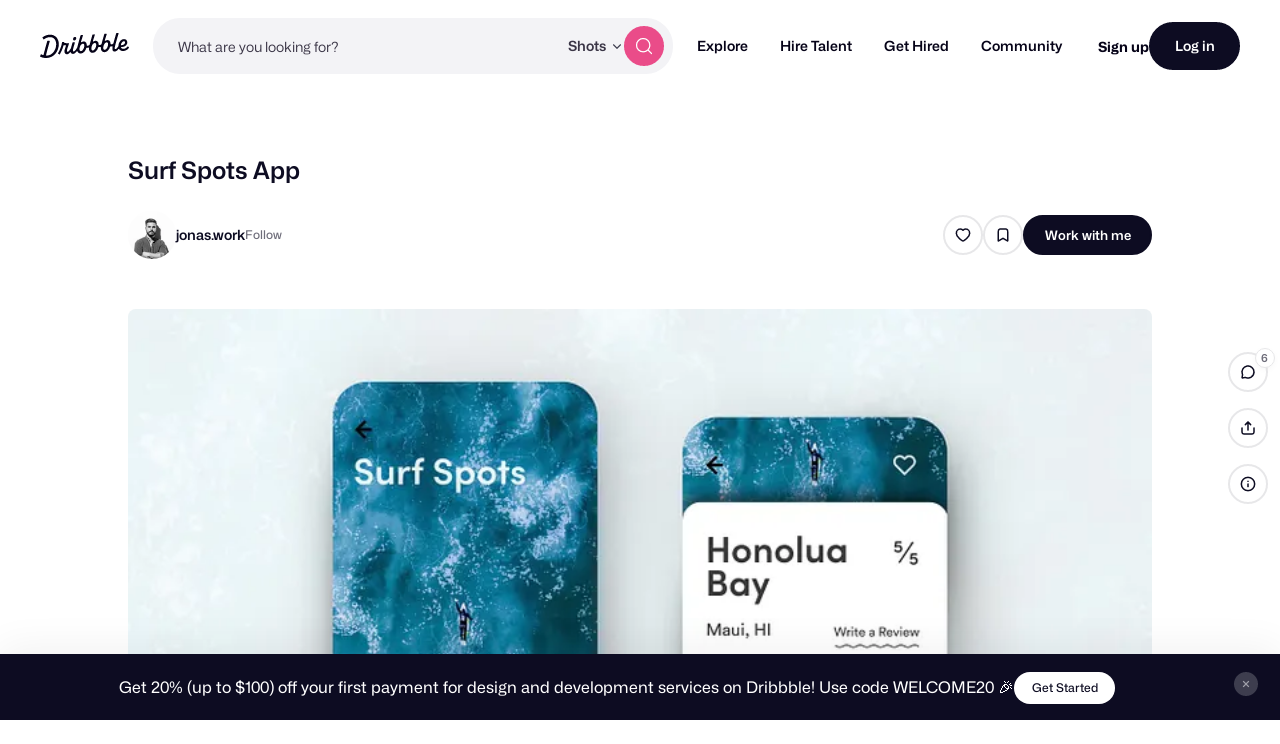

--- FILE ---
content_type: text/html; charset=UTF-8
request_url: https://dribbble.com/shots/6687835-Surf-Spots-App
body_size: 1802
content:
<!DOCTYPE html>
<html lang="en">
<head>
    <meta charset="utf-8">
    <meta name="viewport" content="width=device-width, initial-scale=1">
    <title></title>
    <style>
        body {
            font-family: "Arial";
        }
    </style>
    <script type="text/javascript">
    window.awsWafCookieDomainList = [];
    window.gokuProps = {
"key":"AQIDAHjcYu/GjX+QlghicBgQ/7bFaQZ+m5FKCMDnO+vTbNg96AHpSafOeHNvT7GuMFw2Z5gcAAAAfjB8BgkqhkiG9w0BBwagbzBtAgEAMGgGCSqGSIb3DQEHATAeBglghkgBZQMEAS4wEQQMmjEc/QXffkaS1iWmAgEQgDtsYLnyNkFYdQJnrFQtrutkeTv8PfoPqQU/eNVyvUNMi8kYHsg+GwnUCqAwkEjZS/ABpi75FcnIJXyyRA==",
          "iv":"CgAFYjP+CAAADL9R",
          "context":"AmBa6797DpfhvE8WCbcPVGXV9V47qI3+7chpsTAKkxGQr0Ff9i5bwYSnMK8am+MiiFM0xVGqwCEw53cRba9VQLWdmoFei2t+6T2YbaTiqEK9jUInbVxW2nrN7N+V3Y8D9IAXVASOEPe4pWiDld0/HafNrR976rVaGVVC2RWdWEBerweIoOyeiVHNWp5S3Yxe7Qs/8yVqC2quq2rtIr0OtROOhv6zfGbpjYqU5OqlIu+us5NSVsJHTWHrbPCCrktTdpKC6scNqrxvfceLy1ZMSk3z7KvMGmVRlDcFJ8Y9BAhGLwx2mMf+6YyH3YxrBQnRq0KxheS5q32S9CrNdSSVEDgfsm7qTsr1qaa+z45v6FSxnLX+HLvgIPYRqHScft7ZQQ=="
};
    </script>
    <script src="https://043df3d55a9e.947e1d2c.us-east-1.token.awswaf.com/043df3d55a9e/c9933a44d03a/a6adabef7897/challenge.js"></script>
</head>
<body>
    <div id="challenge-container"></div>
    <script type="text/javascript">
        AwsWafIntegration.saveReferrer();
        AwsWafIntegration.checkForceRefresh().then((forceRefresh) => {
            if (forceRefresh) {
                AwsWafIntegration.forceRefreshToken().then(() => {
                    window.location.reload(true);
                });
            } else {
                AwsWafIntegration.getToken().then(() => {
                    window.location.reload(true);
                });
            }
        });
    </script>
    <noscript>
        <h1>JavaScript is disabled</h1>
        In order to continue, we need to verify that you're not a robot.
        This requires JavaScript. Enable JavaScript and then reload the page.
    </noscript>
</body>
</html>

--- FILE ---
content_type: application/javascript
request_url: https://cdn.dribbble.com/assets/packs/js/12.685b29f7b2849a8f482f.js
body_size: 32424
content:
/*! For license information please see 12.685b29f7b2849a8f482f.js.LICENSE.txt */
(window.webpackJsonp=window.webpackJsonp||[]).push([[12],{140:function(t,e,o){"use strict";var r={name:"ActionIndicator",components:{Icon:o(13).default},props:{type:{type:String,required:!1,default:"close"},size:{type:String,required:!1,default:"medium"},hoverType:{type:String,required:!1,default:""},tooltip:{type:String,required:!1,default:null},tooltipOptions:{type:Object,required:!1,default:function(){return{}}},extraClasses:{type:String,required:!1,default:""}},data:function(){return{hover:!1}},computed:{indicatorType:function(){return this.hover&&this.hoverType?this.hoverType:this.type}}},n=o(2),i=Object(n.a)(r,(function(){var t=this,e=t._self._c;return t.tooltip?e("a",{directives:[{name:"tippy",rawName:"v-tippy",value:t.tooltipOptions,expression:"tooltipOptions"}],staticClass:"action-indicator",class:`action-indicator-${t.indicatorType} action-indicator-${t.size} ${t.extraClasses}`,attrs:{href:"#",title:t.tooltip},on:{click:function(e){return e.preventDefault(),t.$emit("clicked",e)},mouseover:function(e){t.hover=!0},mouseleave:function(e){t.hover=!1}}},["delete"===t.indicatorType||"delete-alt"===t.indicatorType?e("svg",{attrs:{width:"14",height:"14",viewBox:"0 0 14 14",fill:"none",xmlns:"http://www.w3.org/2000/svg",role:"presentation",focusable:"false",tabindex:"-1"}},[e("path",{attrs:{"fill-rule":"evenodd","clip-rule":"evenodd",d:"M4.667 2.917V3.5H2.333a.583.583 0 100 1.167h.584V10.5c0 .966.783 1.75 1.75 1.75h4.667a1.75 1.75 0 001.75-1.75V4.667h.583a.583.583 0 000-1.167H9.334v-.583a1.75 1.75 0 00-1.75-1.75H6.417a1.75 1.75 0 00-1.75 1.75zm1.75-.584a.583.583 0 00-.584.584V3.5h2.334v-.583a.583.583 0 00-.583-.584H6.417zm0 4.084a.583.583 0 00-1.167 0v2.916a.583.583 0 001.167 0V6.417zM8.75 9.333a.583.583 0 01-1.166 0V6.417a.583.583 0 011.166 0v2.916z",fill:"#fff"}})]):t._e(),t._v(" "),"close"===t.indicatorType?e("icon",{attrs:{"svg-class":"color-white",type:"close"}}):t._e(),t._v(" "),"error"===t.indicatorType?e("icon",{attrs:{type:"exclamation","svg-class":"color-white"}}):t._e(),t._v(" "),"locked"===t.indicatorType?e("svg",{attrs:{width:"14",height:"14",viewBox:"0 0 14 14",fill:"none",xmlns:"http://www.w3.org/2000/svg",role:"presentation",focusable:"false",tabindex:"-1"}},[e("path",{attrs:{d:"M2.333 6.91c0-.594.523-1.077 1.167-1.077h7c.644 0 1.167.483 1.167 1.077v4.846c0 .595-.523 1.077-1.167 1.077h-7c-.644 0-1.167-.482-1.167-1.077V6.91z",fill:"currentColor"}}),e("path",{attrs:{"fill-rule":"evenodd","clip-rule":"evenodd",d:"M7 2.625c-.886 0-1.604.718-1.604 1.604v2.333H3.938V4.23a3.063 3.063 0 016.124 0v2.333H8.604V4.23c0-.886-.718-1.604-1.604-1.604z",fill:"currentColor"}})]):t._e(),t._v(" "),"rebound"===t.indicatorType?e("svg",{attrs:{width:"24",height:"24",viewBox:"0 0 24 24",fill:"none",xmlns:"http://www.w3.org/2000/svg",role:"presentation",focusable:"false",tabindex:"-1"}},[e("path",{attrs:{"clip-rule":"evenodd",d:"M12 24C5.373 24 0 18.627 0 12S5.373 0 12 0s12 5.373 12 12-5.373 12-12 12zm.248-14.626V7.592a.895.895 0 00-.333-.686 1.275 1.275 0 00-1.605 0l-5.344 4.57 5.344 4.57c.222.189.512.284.802.284.291 0 .581-.095.803-.285a.896.896 0 00.333-.686v-1.887c3.988.196 6.067 2.706 6.067 2.706 0-4.152-2.54-6.53-6.067-6.804z"}})]):t._e()],1):e("a",{staticClass:"action-indicator",class:`action-indicator-${t.indicatorType} action-indicator-${t.size} ${t.extraClasses}`,attrs:{href:"#"},on:{click:function(e){return e.preventDefault(),t.$emit("clicked",e)},mouseover:function(e){t.hover=!0},mouseleave:function(e){t.hover=!1}}},["delete"===t.indicatorType||"delete-alt"===t.indicatorType?e("svg",{attrs:{width:"14",height:"14",viewBox:"0 0 14 14",fill:"none",xmlns:"http://www.w3.org/2000/svg",role:"presentation",focusable:"false",tabindex:"-1"}},[e("path",{attrs:{"fill-rule":"evenodd","clip-rule":"evenodd",d:"M4.667 2.917V3.5H2.333a.583.583 0 100 1.167h.584V10.5c0 .966.783 1.75 1.75 1.75h4.667a1.75 1.75 0 001.75-1.75V4.667h.583a.583.583 0 000-1.167H9.334v-.583a1.75 1.75 0 00-1.75-1.75H6.417a1.75 1.75 0 00-1.75 1.75zm1.75-.584a.583.583 0 00-.584.584V3.5h2.334v-.583a.583.583 0 00-.583-.584H6.417zm0 4.084a.583.583 0 00-1.167 0v2.916a.583.583 0 001.167 0V6.417zM8.75 9.333a.583.583 0 01-1.166 0V6.417a.583.583 0 011.166 0v2.916z",fill:"#fff"}})]):t._e(),t._v(" "),"close"===t.indicatorType?e("svg",{attrs:{width:"24",height:"24",viewBox:"0 0 24 24",fill:"none",xmlns:"http://www.w3.org/2000/svg",role:"presentation",focusable:"false",tabindex:"-1"}},[e("path",{attrs:{d:"M17 7L7 17M7 7l10 10",stroke:"currentColor","stroke-width":"1.5","stroke-linecap":"round","stroke-linejoin":"round"}})]):t._e(),t._v(" "),"error"===t.indicatorType?e("svg",{attrs:{width:"4",height:"14",viewBox:"0 0 4 14",fill:"currentColor",xmlns:"http://www.w3.org/2000/svg",role:"presentation",focusable:"false",tabindex:"-1"}},[e("path",{attrs:{d:"M1 1a1 1 0 012 0v7a1 1 0 01-1 1h-.001a1 1 0 01-1-1V1zM2 14a1.5 1.5 0 11.001-3.001A1.5 1.5 0 012 14z",fill:"#fff"}})]):t._e(),t._v(" "),"locked"===t.indicatorType?e("svg",{attrs:{width:"14",height:"14",viewBox:"0 0 14 14",fill:"none",xmlns:"http://www.w3.org/2000/svg",role:"presentation",focusable:"false",tabindex:"-1"}},[e("path",{attrs:{d:"M2.333 6.91c0-.594.523-1.077 1.167-1.077h7c.644 0 1.167.483 1.167 1.077v4.846c0 .595-.523 1.077-1.167 1.077h-7c-.644 0-1.167-.482-1.167-1.077V6.91z",fill:"currentColor"}}),e("path",{attrs:{"fill-rule":"evenodd","clip-rule":"evenodd",d:"M7 2.625c-.886 0-1.604.718-1.604 1.604v2.333H3.938V4.23a3.063 3.063 0 016.124 0v2.333H8.604V4.23c0-.886-.718-1.604-1.604-1.604z",fill:"currentColor"}})]):t._e(),t._v(" "),"rebound"===t.indicatorType?e("svg",{attrs:{width:"24",height:"24",viewBox:"0 0 24 24",fill:"none",xmlns:"http://www.w3.org/2000/svg",role:"presentation",focusable:"false",tabindex:"-1"}},[e("path",{attrs:{"clip-rule":"evenodd",d:"M12 24C5.373 24 0 18.627 0 12S5.373 0 12 0s12 5.373 12 12-5.373 12-12 12zm.248-14.626V7.592a.895.895 0 00-.333-.686 1.275 1.275 0 00-1.605 0l-5.344 4.57 5.344 4.57c.222.189.512.284.802.284.291 0 .581-.095.803-.285a.896.896 0 00.333-.686v-1.887c3.988.196 6.067 2.706 6.067 2.706 0-4.152-2.54-6.53-6.067-6.804z"}})]):t._e()])}),[],!1,null,null,null);e.a=i.exports},152:function(t,e,o){"use strict";var r=o(217),n=o(226),i={name:"Avatar",components:{LazyImg:r.a},props:{userId:{type:Number,required:!0},imageUrl:{type:String,required:!0},name:{type:String,required:!0},path:{type:String,required:!1,default:""},title:{type:String,required:!1,default:""},size:{type:String,required:!1,default:"regular",validator:function(t){return-1!==["tiny","small","regular","medium","large"].indexOf(t)}}},data:function(){return{imageSizes:{tiny:16,small:24,regular:32,medium:40,large:60}}},computed:{sizeClass:function(){return"avatar-".concat(this.size)},sizeParam:function(){var t=Object(n.a)()?2*this.imageSizes[this.size]:this.imageSizes[this.size],e=this.imageUrl.indexOf("?")>-1?"&":"?";return"".concat(e,"resize=").concat(t,"x").concat(t)},imageSrc:function(){return this.imageUrl.startsWith("dev/avatars")?"/assets/".concat(this.imageUrl):"".concat(this.imageUrl).concat(this.sizeParam)},wrapperProps:function(){return this.path?{class:"avatar-link",href:this.path,title:this.title}:{class:"avatar-wrapper"}}}},a=o(2),s=Object(a.a)(i,(function(){var t=this,e=t._self._c;return e("span",{staticClass:"profile-avatar"},[e(t.path?"a":"div",t._b({tag:"component"},"component",t.wrapperProps,!1),[e("lazy-img",{key:t.imageUrl,class:`avatar-image-wrapper ${t.sizeClass}`,attrs:{id:t.userId,src:t.imageSrc,alt:`${t.name}'s avatar`,"img-class":"avatar-image","error-fallback":"[data-uri]"}},[e("div",{staticClass:"loading-template avatar animate-translate",class:t.sizeClass})]),t._v(" "),e("span",{staticClass:"accessibility-text"},[t._v("\n      Link to "+t._s(t.name)+"'s profile'\n    ")])],1)],1)}),[],!1,null,null,null);e.a=s.exports},16:function(t,e,o){"use strict";var r={name:"VButton",props:{type:{type:String,default:"primary",validator:function(t){return["primary","secondary","tertiary","gradient","text","black"].includes(t)}},text:{type:String,default:null},isDisabled:{type:Boolean,required:!1,default:!1},isIconOnly:{type:Boolean,required:!1,default:!1}},computed:{buttonClass:function(){switch(this.type){case"secondary":return"form-btn";case"tertiary":return"form-btn outlined";case"text":return"form-btn text-btn text-btn-dark";case"gradient":return"form-gradient";case"black":return"form-btn black-btn";default:return"form-sub"}}}},n=(o(312),o(2)),i=Object(n.a)(r,(function(){var t=this;return(0,t._self._c)("button",{class:[{disabled:t.isDisabled,"icon-button":t.isIconOnly},t.buttonClass],attrs:{disabled:t.isDisabled},on:{click:function(e){return t.$emit("click",e)}}},[t._v("\n  "+t._s(t.text)+"\n  "),t._t("default")],2)}),[],!1,null,"33afd639",null);e.a=i.exports},194:function(t,e,o){},217:function(t,e,o){"use strict";var r={name:"LazyImg",props:{id:{type:[Number],required:!0},src:{type:String,required:!0},errorFallback:{type:String,required:!1,default:null},type:{type:String,required:!1,default:"image"},imgClass:{type:String,required:!1,default:""},alt:{type:String,required:!1,default:""},imgStyles:{type:Object,required:!1,default:null}},data:function(){return{isLoaded:!1}},mounted:function(){this.$refs.lazyImg.addEventListener("lazyloaded",this.onLoaded)},beforeDestroy:function(){this.$refs.lazyImg.removeEventListener("lazyloaded",this.onLoaded)},methods:{onLoaded:function(t){this.isLoaded=!0,this.$emit("image-loaded",{id:this.id,el:t.target})}}},n=o(2),i=Object(n.a)(r,(function(){var t=this,e=t._self._c;return e("div",{staticClass:"lazy-img-wrapper",class:{loaded:t.isLoaded}},["image"===t.type?[e("img",{ref:"lazyImg",staticClass:"lazyload",class:t.imgClass,style:t.imgStyles,attrs:{"data-src":t.src,"data-id":t.id,alt:t.alt}})]:t._e(),t._v(" "),"background"===t.type?[e("figure",{ref:"lazyImg",staticClass:"lazyload lazy-img-background",class:t.imgClass,style:t.imgStyles,attrs:{"data-bg":t.src,"data-id":t.id}},[t._t("img-content")],2)]:t._e(),t._v(" "),t.isLoaded?t._e():[t._t("default")]],2)}),[],!1,null,null,null);e.a=i.exports},22:function(t,e,o){"use strict";var r={name:"Modal",components:{ActionIndicator:o(140).a},props:{id:{type:String,required:!0},showModal:{type:Boolean,required:!0},closeable:{type:Boolean,default:!0},backdropCloseable:{type:Boolean,default:!0},disableBodyScroll:{type:Boolean,default:!0},maxWidth:{type:String,required:!1,default:"480px"},maxHeight:{type:String,required:!1,default:""},isModalTopAligned:{type:Boolean,required:!1,default:!1},shouldScrollIntoView:{type:Boolean,required:!1,default:!1},withMainPadding:{type:Boolean,required:!1,default:!1},withSectionsPadding:{type:Boolean,required:!1,default:!0},withoutSectionsBorders:{type:Boolean,required:!1,default:!1},mobileFullScreen:{type:Boolean,required:!1,default:!1},shouldCloseOnEsc:{type:Boolean,required:!1,default:!1},shouldShowCloseButton:{type:Boolean,default:!0},closeButtonCustomText:{type:String,default:""}},data:function(){return{headerSlot:!!this.$slots.header,footerSlot:!!this.$slots.footer}},computed:{styles:function(){return{maxWidth:this.maxWidth,maxHeight:this.maxHeight}},modalClass:function(){return{"is-small":this.isSmall,"mobile-full-screen":this.mobileFullScreen}},modalContainerClasses:function(){return{"constrain-height":""!==this.maxHeight}},modalContentClasses:function(){return{"with-main-padding":this.withMainPadding,"with-sections-padding":this.withSectionsPadding,"without-sections-borders":this.withoutSectionsBorders}}},watch:{showModal:function(t,e){t&&!e&&this.onOpened(),!t&&e&&this.onClosed()}},beforeDestroy:function(){this.onClosed()},mounted:function(){this.showModal&&this.onOpened(),this.shouldCloseOnEsc&&window.addEventListener("keyup",this.onKeyUp)},destroyed:function(){this.shouldCloseOnEsc&&window.removeEventListener("keyup",this.onKeyUp)},methods:{shouldTriggerBackdropClose:function(t){t.stopPropagation(),this.$refs.modal===t.target&&this.backdropCloseable&&this.triggerClose()},triggerClose:function(){this.$emit("modal-close",{id:this.id})},onAfterLeave:function(){this.$emit("after-leave")},onKeyUp:function(t){"Escape"===t.key&&this.triggerClose()},onOpened:function(){this.shouldScrollIntoView&&this.scrollIntoView(),this.disableBodyScroll&&document.body.classList.add("noscroll"),this.$emit("modal-opened",{id:this.id})},onClosed:function(){this.disableBodyScroll&&document.body.classList.remove("noscroll")},scrollIntoView:function(){var t=this;this.$nextTick((function(){t.$refs.modal.scrollIntoView({behavior:"smooth"})}))}}},n=o(2),i=Object(n.a)(r,(function(){var t=this,e=t._self._c;return e("transition",{attrs:{appear:"",name:"fade-in"},on:{afterLeave:t.onAfterLeave}},[t.showModal?e("section",{ref:"modal",staticClass:"modal",class:t.modalClass,attrs:{id:t.id,"data-test":"modal-container"},on:{click:function(e){t.shouldTriggerBackdropClose(e)&&t.closeable}}},[e("div",{staticClass:"modal-inner",class:{"top-align":t.isModalTopAligned}},[e("div",{staticClass:"modal-container",class:t.modalContainerClasses,style:t.styles},[t.closeable&&t.shouldShowCloseButton?e("div",{class:{"custom-close-text-container":t.closeButtonCustomText}},[t.closeButtonCustomText?e("button",{staticClass:"modal-action-indicator form-btn text-btn text-btn-dark",attrs:{"data-close-modal-btn":""},on:{click:t.triggerClose}},[t._v("\n            "+t._s(t.closeButtonCustomText)+"\n          ")]):e("action-indicator",{attrs:{"data-close-modal-btn":"","extra-classes":"modal-action-indicator"},on:{clicked:t.triggerClose}})],1):t._e(),t._v(" "),e("div",{staticClass:"modal-content-wrapper",class:t.modalContentClasses},[t.headerSlot?e("header",{staticClass:"modal-header"},[t._t("header")],2):t._e(),t._v(" "),e("div",{staticClass:"modal-content"},[t._t("default")],2),t._v(" "),t.footerSlot?e("footer",{staticClass:"modal-footer"},[t._t("footer")],2):t._e()])])])]):t._e()])}),[],!1,null,null,null);e.a=i.exports},226:function(t,e,o){"use strict";o.d(e,"a",(function(){return r}));var r=function(){return!!(window.devicePixelRatio>1||window.matchMedia&&window.matchMedia("(-webkit-min-device-pixel-ratio: 1.25), (min-resolution: 120dpi), (-webkit-min-device-pixel-ratio: 1.3), (min-resolution: 124.8dpi), (-webkit-min-device-pixel-ratio: 1.5), (min-resolution: 144dpi), (-webkit-min-device-pixel-ratio: 2), (min-resolution: 192dpi)").matches)}},312:function(t,e,o){"use strict";o(194)},47:function(t,e,o){"use strict";o.d(e,"c",(function(){return a})),o.d(e,"b",(function(){return s})),o.d(e,"a",(function(){return c}));var r=o(195),n=o.n(r),i=function(t){return Number(t).toLocaleString()},a=function(t){return function(t){return t.replace(/([^A-Z])([A-Z])/g,"$1 $2").replace(/[_\-]+/g," ").toLowerCase()}(t).replace(/(^\w|\b\w)/g,(function(t){return t.toUpperCase()}))},s=function(t,e){return"".concat(i(e)," ").concat(n()(t,e))},c=function(t){var e=document.createElement("div");return e.innerHTML=t,e.innerText}},503:function(t,e,o){"use strict";o.d(e,"a",(function(){return r}));var r=function(t,e){var o=arguments.length>2&&void 0!==arguments[2]?arguments[2]:Dribbble;return t.reduce((function(t,o){return t&&(t[o]||0===t[o]||!1===t[o])?t[o]:e||null}),o)}},506:function(t,e,o){"use strict";var r=o(5);function n(t,e){var o=Object.keys(t);if(Object.getOwnPropertySymbols){var r=Object.getOwnPropertySymbols(t);e&&(r=r.filter((function(e){return Object.getOwnPropertyDescriptor(t,e).enumerable}))),o.push.apply(o,r)}return o}function i(t){for(var e=1;e<arguments.length;e++){var o=null!=arguments[e]?arguments[e]:{};e%2?n(Object(o),!0).forEach((function(e){a(t,e,o[e])})):Object.getOwnPropertyDescriptors?Object.defineProperties(t,Object.getOwnPropertyDescriptors(o)):n(Object(o)).forEach((function(e){Object.defineProperty(t,e,Object.getOwnPropertyDescriptor(o,e))}))}return t}function a(t,e,o){return(e=function(t){var e=function(t,e){if("object"!=typeof t||!t)return t;var o=t[Symbol.toPrimitive];if(void 0!==o){var r=o.call(t,e||"default");if("object"!=typeof r)return r;throw new TypeError("@@toPrimitive must return a primitive value.")}return("string"===e?String:Number)(t)}(t,"string");return"symbol"==typeof e?e:e+""}(e))in t?Object.defineProperty(t,e,{value:o,enumerable:!0,configurable:!0,writable:!0}):t[e]=o,t}var s={name:"ActionButtonShare",methods:i(i({},Object(r.e)(["setShowShareModal"])),{},{onClickShare:function(){this.setShowShareModal(!0)}})},c=o(2),l=Object(c.a)(s,(function(){var t=this,e=t._self._c;return e("button",{staticClass:"btn2 btn2--tertiary btn2--circle share-action",on:{click:t.onClickShare}},[e("svg",{attrs:{width:"16",height:"16",viewBox:"0 0 16 16",fill:"none",xmlns:"http://www.w3.org/2000/svg",role:"presentation",focusable:"false",tabindex:"-1"}},[e("path",{attrs:{d:"M14 8v2.8c0 1.12 0 1.68-.218 2.108a2 2 0 01-.874.874C12.48 14 11.92 14 10.8 14H5.2c-1.12 0-1.68 0-2.108-.218a2 2 0 01-.874-.874C2 12.48 2 11.92 2 10.8V8m8.667-3.333L8 2m0 0L5.333 4.667M8 2v8",stroke:"currentColor","stroke-width":"1.5","stroke-linecap":"round","stroke-linejoin":"round"}})]),t._v(" "),e("span",{staticClass:"accessibility-text"},[t._v("\n    Share actions\n  ")])])}),[],!1,null,null,null);e.a=l.exports},507:function(t,e,o){"use strict";var r=o(5);function n(t,e){var o=Object.keys(t);if(Object.getOwnPropertySymbols){var r=Object.getOwnPropertySymbols(t);e&&(r=r.filter((function(e){return Object.getOwnPropertyDescriptor(t,e).enumerable}))),o.push.apply(o,r)}return o}function i(t){for(var e=1;e<arguments.length;e++){var o=null!=arguments[e]?arguments[e]:{};e%2?n(Object(o),!0).forEach((function(e){a(t,e,o[e])})):Object.getOwnPropertyDescriptors?Object.defineProperties(t,Object.getOwnPropertyDescriptors(o)):n(Object(o)).forEach((function(e){Object.defineProperty(t,e,Object.getOwnPropertyDescriptor(o,e))}))}return t}function a(t,e,o){return(e=function(t){var e=function(t,e){if("object"!=typeof t||!t)return t;var o=t[Symbol.toPrimitive];if(void 0!==o){var r=o.call(t,e||"default");if("object"!=typeof r)return r;throw new TypeError("@@toPrimitive must return a primitive value.")}return("string"===e?String:Number)(t)}(t,"string");return"symbol"==typeof e?e:e+""}(e))in t?Object.defineProperty(t,e,{value:o,enumerable:!0,configurable:!0,writable:!0}):t[e]=o,t}var s={name:"ActionButtonShotDetails",methods:i(i({},Object(r.e)(["setShowShotDetailsModal"])),{},{onClickShotDetails:function(){this.setShowShotDetailsModal(!0)}})},c=o(2),l=Object(c.a)(s,(function(){var t=this,e=t._self._c;return e("button",{staticClass:"btn2 btn2--tertiary btn2--circle tertiary",on:{click:t.onClickShotDetails}},[e("svg",{attrs:{width:"16",height:"16",viewBox:"0 0 16 16",fill:"none",xmlns:"http://www.w3.org/2000/svg",role:"presentation",focusable:"false",tabindex:"-1"}},[e("g",{attrs:{"clip-path":"url(#clip0_526_4104)"}},[e("path",{attrs:{d:"M8 10.667V8m0-2.667h.007M14.667 8A6.667 6.667 0 111.333 8a6.667 6.667 0 0113.334 0z",stroke:"currentColor","stroke-width":"1.5","stroke-linecap":"round","stroke-linejoin":"round"}})]),e("defs",[e("clipPath",{attrs:{id:"clip0_526_4104"}},[e("path",{attrs:{fill:"#fff",d:"M0 0h16v16H0z"}})])])]),t._v(" "),e("span",{staticClass:"accessibility-text"},[t._v("\n    Detail actions\n  ")])])}),[],!1,null,null,null);e.a=l.exports},508:function(t,e,o){"use strict";var r={name:"DribbbleLoader",props:{color:{type:0,required:!1,default:"deepBlueSea"}},computed:{strokeColor:function(){return"white"===this.color?"#ffffff":"#0d0c22"}}},n=o(2),i=Object(n.a)(r,(function(){var t=this,e=t._self._c;return e("svg",{staticClass:"dribbble-loader",attrs:{width:"53",height:"53",viewBox:"0 0 53 53",fill:"none",xmlns:"http://www.w3.org/2000/svg"}},[e("path",{attrs:{d:"M26.2739 50.14C39.5289 50.14 50.2743 39.3948 50.2743 26.14C50.2743 12.8851 39.5289 2.13995 26.2739 2.13995C13.0188 2.13995 2.2735 12.8851 2.2735 26.14C2.2735 39.3948 13.0188 50.14 26.2739 50.14Z","stroke-width":"3",stroke:t.strokeColor}}),t._v(" "),e("path",{attrs:{id:"dd-pl-path-1",d:"M36.9492 47.641C34.5295 31.1135 27.4759 16.091 17.1498 3.93506",stroke:t.strokeColor,"stroke-width":"3","stroke-dasharray":"96","stroke-dashoffset":"0"}}),t._v(" "),e("path",{attrs:{id:"dd-pl-path-2",d:"M2.39471 23.7131C4.30685 23.8299 6.27005 23.8732 8.27093 23.8372C26.1713 23.5146 40.828 16.9487 42.8353 8.76953",stroke:t.strokeColor,"stroke-width":"3","stroke-dasharray":"96","stroke-dashoffset":"0"}}),t._v(" "),e("path",{attrs:{id:"dd-pl-path-3",d:"M10.2392 43.998C15.2675 33.5505 25.9537 26.34 38.3241 26.34C42.5077 26.34 46.4988 27.1647 50.1436 28.6605",stroke:t.strokeColor,"stroke-width":"3","stroke-dasharray":"96","stroke-dashoffset":"0"}}),t._v(" "),e("animate",{attrs:{"xlink:href":"#dd-pl-path-1",attributeName:"stroke-dashoffset",from:"0",to:"192",dur:"1s",repeatCount:"indefinite"}}),t._v(" "),e("animate",{attrs:{"xlink:href":"#dd-pl-path-2",attributeName:"stroke-dashoffset",from:"0",to:"192",dur:"2s",begin:"1s",repeatCount:"indefinite"}}),t._v(" "),e("animate",{attrs:{"xlink:href":"#dd-pl-path-3",attributeName:"stroke-dashoffset",from:"0",to:"192",dur:"2.75",begin:"1.75s",repeatCount:"indefinite"}}),t._v(" "),e("defs",[e("linearGradient",{attrs:{id:"dd-radial",x1:"25.5",y1:"5.5",x2:"25.5",y2:"45.5",gradientUnits:"userSpaceOnUse"}},[e("stop",{attrs:{"stop-color":"currentColor",offset:"0","stop-opacity":"0"}}),t._v(" "),e("stop",{attrs:{"stop-color":"currentColor",offset:"0.33"}}),t._v(" "),e("stop",{attrs:{"stop-color":"currentColor",offset:"0.66"}}),t._v(" "),e("stop",{attrs:{"stop-color":"currentColor",offset:"1","stop-opacity":"0"}})],1)],1)])}),[],!1,null,null,null);e.a=i.exports},524:function(t,e,o){},525:function(t,e,o){},526:function(t,e,o){},527:function(t,e,o){},528:function(t,e,o){},529:function(t,e,o){},547:function(t,e,o){"use strict";var r={name:"ActionButtonLike",props:{shotId:{type:Number,required:!0},isLiked:{type:Boolean,required:!0}}},n=o(2),i=Object(n.a)(r,(function(){var t=this,e=t._self._c;return e("drb-shot-like",{attrs:{"shot-id":t.shotId,liked:t.isLiked}},[e("button",{staticClass:"btn2 btn2--tertiary btn2--circle"},[e("svg",{attrs:{width:"16",height:"16",viewBox:"0 0 16 16",fill:"none",xmlns:"http://www.w3.org/2000/svg",role:"presentation",focusable:"false",tabindex:"-1"}},[e("path",{attrs:{d:"M10.74 2c2.349 0 3.927 2.235 3.927 4.32C14.667 10.543 8.119 14 8 14c-.118 0-6.667-3.457-6.667-7.68C1.333 4.235 2.911 2 5.26 2 6.607 2 7.49 2.683 8 3.283 8.511 2.683 9.393 2 10.74 2z",stroke:"currentColor","stroke-width":"1.5","stroke-linecap":"round","stroke-linejoin":"round"}})])])])}),[],!1,null,null,null);e.a=i.exports},548:function(t,e,o){"use strict";var r={name:"ActionButtonCollection",props:{isSaved:{type:Boolean,required:!0}},data:function(){return{preventAnimations:!0}},mounted:function(){var t=this;setTimeout((function(){t.preventAnimations=!1}),500)},methods:{onClickButton:function(){var t=document.querySelector(".sticky-header a.bucket-shot");t&&t.click()}}},n=o(2),i=Object(n.a)(r,(function(){var t=this,e=t._self._c;return e("button",{staticClass:"btn2 btn2--tertiary btn2--circle collection-action",class:{"btn2--highlighted btn2--icon-expand-animation fill-current":t.isSaved,"animation-prevent":t.preventAnimations},on:{click:t.onClickButton}},[e("svg",{attrs:{width:"16",height:"16",viewBox:"0 0 16 16",fill:"none",xmlns:"http://www.w3.org/2000/svg",role:"presentation",focusable:"false",tabindex:"-1"}},[e("path",{attrs:{d:"M3.333 5.2c0-1.12 0-1.68.218-2.108a2 2 0 01.874-.874C4.853 2 5.413 2 6.533 2h2.934c1.12 0 1.68 0 2.108.218a2 2 0 01.874.874c.218.428.218.988.218 2.108V14L8 11.333 3.333 14V5.2z",stroke:"currentColor","stroke-width":"1.5","stroke-linecap":"round","stroke-linejoin":"round"}})]),t._v(" "),e("span",{staticClass:"accessibility-text"},[t._v("\n    Save this shot to a collection\n  ")])])}),[],!1,null,null,null);e.a=i.exports},600:function(t,e,o){"use strict";o(524)},601:function(t,e,o){"use strict";o(525)},602:function(t,e,o){"use strict";o(526)},603:function(t,e,o){"use strict";o(527)},604:function(t,e,o){"use strict";o(528)},605:function(t,e,o){"use strict";o(529)},638:function(t,e,o){"use strict";o.r(e);var r=o(18),n=o(198),i=o(11),a=o.n(i),s=o(15),c=o(152),l=o(217),u=o(38),d=o.n(u),h={name:"FollowButton",props:{username:{type:String,required:!0},isFollowing:{type:Boolean,required:!0},canFollow:{type:Boolean,required:!0},isBlocking:{type:Boolean,required:!1,default:!1}},data:function(){return{isProcessing:!1,isLoggedIn:d()(Dribbble,"JsConfig.user.isLoggedIn")}},methods:{onClick:function(){this.isLoggedIn&&(this.isProcessing=!0,this.isFollowing?this.unfollow():this.follow())},follow:function(){var t=this;a.a.post("/".concat(this.username,"/followers"),{},Object(s.c)()).then((function(){t.isProcessing=!1,t.$emit("userFollow",{isFollowing:!0,username:t.username})})).catch((function(){t.isProcessing=!1,Dribbble.EventBus.$emit("siteNotifications:add",{title:"Error following ".concat(t.username),id:"follow-notification",isCloseable:!0,willAutoClose:!0,autoCloseDuration:5e3})}))},unfollow:function(){var t=this;a.a.delete("/".concat(this.username,"/followers/").concat(this.username),{headers:Object(s.c)().headers}).then((function(){t.isProcessing=!1,t.$emit("userFollow",{isFollowing:!1,username:t.username})})).catch((function(){t.isProcessing=!1,Dribbble.EventBus.$emit("siteNotifications:add",{title:"Error unfollowing ".concat(t.username),id:"unfollow-notification",isCloseable:!0,willAutoClose:!0,autoCloseDuration:5e3})}))}}},f=o(2),p=Object(f.a)(h,(function(){var t=this,e=t._self._c;return t.canFollow&&t.isLoggedIn?e("button",{staticClass:"form-btn follow-btn",class:{outlined:t.isFollowing},on:{click:t.onClick}},[t.isProcessing?e("span",{staticClass:"spin-loading-icon dark"}):e("span",{staticClass:"follow-buttton-icon"},[t.isFollowing?e("svg",{class:"fill-current",attrs:{viewBox:"0 0 24 24",xmlns:"http://www.w3.org/2000/svg",role:"presentation",focusable:"false",tabindex:"-1"}},[e("path",{attrs:{d:"M21.28 4.473a1.973 1.973 0 00-2.817.262L9.614 15.57 5.11 12.506c-.918-.626-2.161-.372-2.773.566s-.364 2.205.555 2.83L10.386 21 21.537 7.347a2.069 2.069 0 00-.257-2.874z"}})]):t._e(),t._v(" "),t.isFollowing?t._e():e("svg",{class:"fill-current",attrs:{viewBox:"0 0 24 24",xmlns:"http://www.w3.org/2000/svg",role:"presentation",focusable:"false",tabindex:"-1"}},[e("path",{attrs:{d:"M20 10h-6V4a2 2 0 00-4 0v6H4a2 2 0 000 4h6v6a2 2 0 004 0v-6h6a2 2 0 000-4z"}})])]),t._v(" "),e("span",{staticClass:"follow-button-text"},[t._v("\n    "+t._s(t.isFollowing?"Following":"Follow")+"\n  ")])]):t._e()}),[],!1,null,null,null).exports,m=o(226),b={name:"DesignerHoverCard",components:{Avatar:c.a,LazyImg:l.a,FollowButton:p},props:{id:{type:[String,Number],required:!0},username:{type:String,required:!0},updateShotHeader:{type:Boolean,required:!1,default:!1},cardDelay:{type:Number,required:!1,default:200}},data:function(){return{isCardPendingDisplay:null,cardData:null,following:null,tippy:null}},computed:{isFollowing:function(){return null!==this.following?this.following:!!this.cardData.isFollowing},hasShots:function(){return this.cardData&&this.cardData.shots&&this.cardData.shots.length},hasTeams:function(){return this.cardData&&this.cardData.teams&&this.cardData.teams.length},headerClasses:function(){return{"margin-b-0":!this.hasShots&&!this.hasTeams,"margin-b-16":this.hasShots||this.hasTeams}}},mounted:function(){Dribbble.EventBus.$on("userFollow",this.updateCardDataFollowing)},destroyed:function(){Dribbble.EventBus.$off("userFollow",this.updateCardDataFollowing)},methods:{onTippyInit:function(t){this.tippy=t,this.tippy.options.hideOnClick=!0,this.tippy.options.wait=this.shouldShowCard,this.tippy.options.popperOptions={modifiers:{preventOverflow:{enabled:!1},hide:{enabled:!1}}}},shouldShowCard:function(t){var e=this;this.isCardPendingDisplay&&clearTimeout(this.isCardPendingDisplay),this.isCardPendingDisplay=setTimeout((function(){t(),e.$hoverCards.getCardData(e.username).then((function(t){e.cardData=t}))}),this.cardDelay)},onMouseLeave:function(){this.tippy.state.visible||(clearTimeout(this.isCardPendingDisplay),this.isCardPendingDisplay=null)},onUserFollow:function(t){var e=t.isFollowing,o=t.username;if(this.updateCardDataFollowing({isFollowing:e,username:o}),this.updateShotHeader){var r=document.querySelector(".js-shot-header-action-links");r&&(e?r.classList.add("followed-by-current-user"):r.classList.remove("followed-by-current-user"))}},updateCardDataFollowing:function(t){var e=t.username,o=t.isFollowing;this.cardData&&e===this.username&&(this.cardData.isFollowing=o,this.$hoverCards.updateCardDataFollowing({username:e,isFollowing:o}))},getShotSrc:function(t){var e=Object(m.a)()?"200x150":"140x105",o=t.indexOf("?")>-1?"&":"?";return"".concat(t).concat(o,"resize=").concat(e)}}},v=Object(f.a)(b,(function(){var t=this,e=t._self._c;return e("div",{staticClass:"designer-hovercard",attrs:{name:t.id},on:{mouseleave:t.onMouseLeave}},[e("tippy",{attrs:{to:t.id,reactive:!0,interactive:!0,arrow:!0,theme:"hover-card",distance:16,placement:"left-start"},on:{init:t.onTippyInit}},[e("div",{staticClass:"v-hover-card text-align-left"},[t.cardData?[e("div",{staticClass:"hover-card-header display-flex align-center",class:t.headerClasses},[e("div",{staticClass:"hover-card-avatar"},[e("avatar",{staticClass:"hover-card-user-avatar flex-grow-0",attrs:{"user-id":t.cardData.id,"image-url":t.cardData.avatarUrl,path:t.cardData.path,name:t.cardData.name,size:"large"}}),t._v(" "),t.cardData.isPro?e("a",{staticClass:"badge-link",attrs:{href:"/pro"}},[e("span",{staticClass:"badge badge-pro"},[t._v("Pro")])]):t._e(),t._v(" "),t.cardData.isDribbbleTeam?e("a",{staticClass:"badge-link",attrs:{href:"/dribbble/about"}},[e("span",{staticClass:"badge badge-pro"},[t._v("Dribbble")])]):t._e(),t._v(" "),t.cardData.isTeam?e("a",{staticClass:"badge-link",attrs:{href:"/teams"}},[e("span",{staticClass:"badge badge-pro"},[t._v("Team")])]):t._e()],1),t._v(" "),e("div",{staticClass:"hover-card-user-info flex-grow-1 padding-h-16"},[e("a",{staticClass:"hover-card-user-name font-label link-deep-blue-sea",attrs:{href:t.cardData.path}},[t._v("\n              "+t._s(t.cardData.name)+"\n            ")]),t._v(" "),e("p",{staticClass:"hover-card-user-location font-body-small color-deep-blue-sea-light-40"},[t._v("\n              "+t._s(t.cardData.location)+"\n            ")])]),t._v(" "),e("div",{staticClass:"hover-card-user-follow flex-grow-0 flex-shrink-0"},[e("follow-button",{attrs:{username:t.cardData.username,"is-following":t.isFollowing,"can-follow":t.cardData.canFollow,"is-blocking":t.cardData.isBlocking},on:{userFollow:t.onUserFollow}})],1)]),t._v(" "),t.hasShots?e("div",{staticClass:"hover-card-shots margin-b-16"},t._l(t.cardData.shots,(function(o,r){return e("div",{key:`item-${r}`,staticClass:"hover-card-shot"},[e("a",{attrs:{href:o.path}},[e("lazy-img",{attrs:{id:r,src:t.getShotSrc(o.imageUrl),"img-class":"hover-card-shot-image"}},[e("div",{staticClass:"loading-template shot animate-translate"})])],1)])})),0):t._e(),t._v(" "),t.hasTeams?e("div",{staticClass:"hover-card-teams display-flex align-center"},[e("span",{staticClass:"hover-card-team-label font-sublabel-bold color-deep-blue-sea"},[t._v("\n            Teams:\n          ")]),t._v(" "),t._l(t.cardData.teams,(function(t){return e("avatar",{key:t.id,staticClass:"hover-card-team-avatar ml10",attrs:{"user-id":t.id,"image-url":t.avatarUrl,path:t.path,name:t.name,title:t.name}})}))],2):t._e()]:[e("div",{staticClass:"loading-template-hover-card display-flex align-center"},[e("div",{staticClass:"loading-template avatar large animate-translate flex-grow-0"}),t._v(" "),e("div",{staticClass:"flex-grow-1 padding-h-16"},[e("div",{staticClass:"loading-template bar h-medium margin-b-8 w-50 animate-translate"}),t._v(" "),e("div",{staticClass:"loading-template bar h-small w-75 animate-translate"})]),t._v(" "),e("div",{staticClass:"loading-template button animate-translate"})])]],2)]),t._v(" "),t._t("default")],2)}),[],!1,null,null,null).exports,g={loadedCardsData:{},fetchCardData:function(t){return new Promise((function(e,o){var r="/client_app/profile/hover_card/".concat(t);a.a.get(r,{params:{format:"json"}},Object(s.c)()).then((function(t){if(t&&t.data){var o=t.data.data||t.data;e(o)}})).catch((function(t){o(t)}))}))},getCardData:function(t){var e=this;return new Promise((function(o){e.loadedCardsData[t]?o(e.loadedCardsData[t]):e.fetchCardData(t).then((function(r){e.loadedCardsData[t]=r,o(r)}))}))},updateCardDataFollowing:function(t){var e=t.username,o=t.isFollowing;this.loadedCardsData[e]&&(this.loadedCardsData[e].isFollowing=o)}},y={install:function(t){t.component("designer-hover-card",v),t.prototype.$hoverCards=g}},w=o(22),C={name:"VConfirmModal",components:{Modal:w.a},props:{show:{type:Boolean,default:!1},title:{type:String,required:!0},message:{type:String,required:!1,default:""},buttons:{type:Object,default:function(){return{no:"No",yes:"Yes"}}}},methods:{_emit:function(t,e){this.$root.$emit(t,e)},saveChanges:function(){this._emit("save",!0)}}},S=Object(f.a)(C,(function(){var t=this,e=t._self._c;return e("modal",{staticClass:"confirm-modal",class:{"confirm-modal-simple":!t.message},attrs:{id:"confirm-modal","show-modal":t.show,"without-sections-borders":!0,closeable:!1,"max-width":"450px"},on:{"modal-close":function(e){return t._emit("close")}}},[e("template",{slot:"header"},[e("h4",{domProps:{innerHTML:t._s(t.title)}})]),t._v(" "),t.message?e("p",{staticClass:"confirm-modal-message",domProps:{innerHTML:t._s(t.message)}}):t._e(),t._v(" "),e("template",{slot:"footer"},[e("div",{staticClass:"flex justify-end"},[e("button",{staticClass:"form-btn margin-r-16",on:{click:function(e){return e.preventDefault(),t._emit("close")}}},[t._v("\n        "+t._s(t.buttons.no)+"\n      ")]),t._v(" "),e("button",{staticClass:"form-sub",on:{click:function(e){return e.preventDefault(),t.saveChanges()}}},[t._v("\n        "+t._s(t.buttons.yes)+"\n      ")])])])],2)}),[],!1,null,null,null).exports,O={name:"VConfirmTemplate",components:{VConfirmModal:S},computed:{state:function(){return this.$root.state},modal:function(){return this.$root.modal}}},j=Object(f.a)(O,(function(){var t=this;return(0,t._self._c)("v-confirm-modal",{attrs:{show:t.state.isShow,title:t.modal.title,message:t.modal.message,buttons:t.modal.buttons}})}),[],!1,null,null,null).exports;function k(t,e){var o=Object.keys(t);if(Object.getOwnPropertySymbols){var r=Object.getOwnPropertySymbols(t);e&&(r=r.filter((function(e){return Object.getOwnPropertyDescriptor(t,e).enumerable}))),o.push.apply(o,r)}return o}function x(t){for(var e=1;e<arguments.length;e++){var o=null!=arguments[e]?arguments[e]:{};e%2?k(Object(o),!0).forEach((function(e){_(t,e,o[e])})):Object.getOwnPropertyDescriptors?Object.defineProperties(t,Object.getOwnPropertyDescriptors(o)):k(Object(o)).forEach((function(e){Object.defineProperty(t,e,Object.getOwnPropertyDescriptor(o,e))}))}return t}function _(t,e,o){return(e=function(t){var e=function(t,e){if("object"!=typeof t||!t)return t;var o=t[Symbol.toPrimitive];if(void 0!==o){var r=o.call(t,e||"default");if("object"!=typeof r)return r;throw new TypeError("@@toPrimitive must return a primitive value.")}return("string"===e?String:Number)(t)}(t,"string");return"symbol"==typeof e?e:e+""}(e))in t?Object.defineProperty(t,e,{value:o,enumerable:!0,configurable:!0,writable:!0}):t[e]=o,t}function D(){D=function(){return e};var t,e={},o=Object.prototype,r=o.hasOwnProperty,n=Object.defineProperty||function(t,e,o){t[e]=o.value},i="function"==typeof Symbol?Symbol:{},a=i.iterator||"@@iterator",s=i.asyncIterator||"@@asyncIterator",c=i.toStringTag||"@@toStringTag";function l(t,e,o){return Object.defineProperty(t,e,{value:o,enumerable:!0,configurable:!0,writable:!0}),t[e]}try{l({},"")}catch(t){l=function(t,e,o){return t[e]=o}}function u(t,e,o,r){var i=e&&e.prototype instanceof v?e:v,a=Object.create(i.prototype),s=new B(r||[]);return n(a,"_invoke",{value:x(t,o,s)}),a}function d(t,e,o){try{return{type:"normal",arg:t.call(e,o)}}catch(t){return{type:"throw",arg:t}}}e.wrap=u;var h="suspendedStart",f="suspendedYield",p="executing",m="completed",b={};function v(){}function g(){}function y(){}var w={};l(w,a,(function(){return this}));var C=Object.getPrototypeOf,S=C&&C(C(L([])));S&&S!==o&&r.call(S,a)&&(w=S);var O=y.prototype=v.prototype=Object.create(w);function j(t){["next","throw","return"].forEach((function(e){l(t,e,(function(t){return this._invoke(e,t)}))}))}function k(t,e){function o(n,i,a,s){var c=d(t[n],t,i);if("throw"!==c.type){var l=c.arg,u=l.value;return u&&"object"==typeof u&&r.call(u,"__await")?e.resolve(u.__await).then((function(t){o("next",t,a,s)}),(function(t){o("throw",t,a,s)})):e.resolve(u).then((function(t){l.value=t,a(l)}),(function(t){return o("throw",t,a,s)}))}s(c.arg)}var i;n(this,"_invoke",{value:function(t,r){function n(){return new e((function(e,n){o(t,r,e,n)}))}return i=i?i.then(n,n):n()}})}function x(e,o,r){var n=h;return function(i,a){if(n===p)throw Error("Generator is already running");if(n===m){if("throw"===i)throw a;return{value:t,done:!0}}for(r.method=i,r.arg=a;;){var s=r.delegate;if(s){var c=_(s,r);if(c){if(c===b)continue;return c}}if("next"===r.method)r.sent=r._sent=r.arg;else if("throw"===r.method){if(n===h)throw n=m,r.arg;r.dispatchException(r.arg)}else"return"===r.method&&r.abrupt("return",r.arg);n=p;var l=d(e,o,r);if("normal"===l.type){if(n=r.done?m:f,l.arg===b)continue;return{value:l.arg,done:r.done}}"throw"===l.type&&(n=m,r.method="throw",r.arg=l.arg)}}}function _(e,o){var r=o.method,n=e.iterator[r];if(n===t)return o.delegate=null,"throw"===r&&e.iterator.return&&(o.method="return",o.arg=t,_(e,o),"throw"===o.method)||"return"!==r&&(o.method="throw",o.arg=new TypeError("The iterator does not provide a '"+r+"' method")),b;var i=d(n,e.iterator,o.arg);if("throw"===i.type)return o.method="throw",o.arg=i.arg,o.delegate=null,b;var a=i.arg;return a?a.done?(o[e.resultName]=a.value,o.next=e.nextLoc,"return"!==o.method&&(o.method="next",o.arg=t),o.delegate=null,b):a:(o.method="throw",o.arg=new TypeError("iterator result is not an object"),o.delegate=null,b)}function P(t){var e={tryLoc:t[0]};1 in t&&(e.catchLoc=t[1]),2 in t&&(e.finallyLoc=t[2],e.afterLoc=t[3]),this.tryEntries.push(e)}function E(t){var e=t.completion||{};e.type="normal",delete e.arg,t.completion=e}function B(t){this.tryEntries=[{tryLoc:"root"}],t.forEach(P,this),this.reset(!0)}function L(e){if(e||""===e){var o=e[a];if(o)return o.call(e);if("function"==typeof e.next)return e;if(!isNaN(e.length)){var n=-1,i=function o(){for(;++n<e.length;)if(r.call(e,n))return o.value=e[n],o.done=!1,o;return o.value=t,o.done=!0,o};return i.next=i}}throw new TypeError(typeof e+" is not iterable")}return g.prototype=y,n(O,"constructor",{value:y,configurable:!0}),n(y,"constructor",{value:g,configurable:!0}),g.displayName=l(y,c,"GeneratorFunction"),e.isGeneratorFunction=function(t){var e="function"==typeof t&&t.constructor;return!!e&&(e===g||"GeneratorFunction"===(e.displayName||e.name))},e.mark=function(t){return Object.setPrototypeOf?Object.setPrototypeOf(t,y):(t.__proto__=y,l(t,c,"GeneratorFunction")),t.prototype=Object.create(O),t},e.awrap=function(t){return{__await:t}},j(k.prototype),l(k.prototype,s,(function(){return this})),e.AsyncIterator=k,e.async=function(t,o,r,n,i){void 0===i&&(i=Promise);var a=new k(u(t,o,r,n),i);return e.isGeneratorFunction(o)?a:a.next().then((function(t){return t.done?t.value:a.next()}))},j(O),l(O,c,"Generator"),l(O,a,(function(){return this})),l(O,"toString",(function(){return"[object Generator]"})),e.keys=function(t){var e=Object(t),o=[];for(var r in e)o.push(r);return o.reverse(),function t(){for(;o.length;){var r=o.pop();if(r in e)return t.value=r,t.done=!1,t}return t.done=!0,t}},e.values=L,B.prototype={constructor:B,reset:function(e){if(this.prev=0,this.next=0,this.sent=this._sent=t,this.done=!1,this.delegate=null,this.method="next",this.arg=t,this.tryEntries.forEach(E),!e)for(var o in this)"t"===o.charAt(0)&&r.call(this,o)&&!isNaN(+o.slice(1))&&(this[o]=t)},stop:function(){this.done=!0;var t=this.tryEntries[0].completion;if("throw"===t.type)throw t.arg;return this.rval},dispatchException:function(e){if(this.done)throw e;var o=this;function n(r,n){return s.type="throw",s.arg=e,o.next=r,n&&(o.method="next",o.arg=t),!!n}for(var i=this.tryEntries.length-1;i>=0;--i){var a=this.tryEntries[i],s=a.completion;if("root"===a.tryLoc)return n("end");if(a.tryLoc<=this.prev){var c=r.call(a,"catchLoc"),l=r.call(a,"finallyLoc");if(c&&l){if(this.prev<a.catchLoc)return n(a.catchLoc,!0);if(this.prev<a.finallyLoc)return n(a.finallyLoc)}else if(c){if(this.prev<a.catchLoc)return n(a.catchLoc,!0)}else{if(!l)throw Error("try statement without catch or finally");if(this.prev<a.finallyLoc)return n(a.finallyLoc)}}}},abrupt:function(t,e){for(var o=this.tryEntries.length-1;o>=0;--o){var n=this.tryEntries[o];if(n.tryLoc<=this.prev&&r.call(n,"finallyLoc")&&this.prev<n.finallyLoc){var i=n;break}}i&&("break"===t||"continue"===t)&&i.tryLoc<=e&&e<=i.finallyLoc&&(i=null);var a=i?i.completion:{};return a.type=t,a.arg=e,i?(this.method="next",this.next=i.finallyLoc,b):this.complete(a)},complete:function(t,e){if("throw"===t.type)throw t.arg;return"break"===t.type||"continue"===t.type?this.next=t.arg:"return"===t.type?(this.rval=this.arg=t.arg,this.method="return",this.next="end"):"normal"===t.type&&e&&(this.next=e),b},finish:function(t){for(var e=this.tryEntries.length-1;e>=0;--e){var o=this.tryEntries[e];if(o.finallyLoc===t)return this.complete(o.completion,o.afterLoc),E(o),b}},catch:function(t){for(var e=this.tryEntries.length-1;e>=0;--e){var o=this.tryEntries[e];if(o.tryLoc===t){var r=o.completion;if("throw"===r.type){var n=r.arg;E(o)}return n}}throw Error("illegal catch attempt")},delegateYield:function(e,o,r){return this.delegate={iterator:L(e),resultName:o,nextLoc:r},"next"===this.method&&(this.arg=t),b}},e}function P(t,e,o,r,n,i,a){try{var s=t[i](a),c=s.value}catch(t){return void o(t)}s.done?e(c):Promise.resolve(c).then(r,n)}function E(t){return function(){var e=this,o=arguments;return new Promise((function(r,n){var i=t.apply(e,o);function a(t){P(i,r,n,a,s,"next",t)}function s(t){P(i,r,n,a,s,"throw",t)}a(void 0)}))}}var B={data:{state:{isShow:!1,isConfirmed:!1,isNotConfirm:!1,time:0,interval:null},modal:{title:"",message:"",buttons:{no:"No",yes:"Yes"}},confirm:function(t,e){var o=this;return E(D().mark((function r(){return D().wrap((function(r){for(;;)switch(r.prev=r.next){case 0:return o.state.isShow=!0,Object.keys(t).forEach((function(e){(t[e]||o.modal[e])&&(o.modal[e]=t[e])})),r.next=4,o.callback().then((function(t){"function"===typeof e&&(e(t),o.resetState())}));case 4:case"end":return r.stop()}}),r)})))()},callback:function(){var t=this;return E(D().mark((function e(){return D().wrap((function(e){for(;;)switch(e.prev=e.next){case 0:return e.abrupt("return",new Promise((function(e){t.state.interval=setInterval((function(){t.state.time+=1,t.state.isConfirmed&&(clearInterval(t.state.interval),e(!0)),t.state.isNotConfirm&&(clearInterval(t.state.interval),e(!1),t.close()),t.state.time>120&&(clearInterval(t.state.interval),e(!1),t.close())}),500)})));case 1:case"end":return e.stop()}}),e)})))()},resetState:function(){this.state={isConfirmed:!1,isNotConfirm:!1,isShow:!1,time:0}},close:function(){this.state.isNotConfirm=!0},_close:function(){clearInterval(this.state.interval),this.resetState()},updateConfirm:function(){this.state.isConfirmed=!0},isConfirm:function(){return this.state.isConfirmed}}},L={install:function(t,e){var o=x(x({},B),e);t.component(S.name,S);var r=new t({data:{state:o.data.state,modal:o.data.modal},render:function(t){return t(j)}});r.$mount(document.body.appendChild(document.createElement("div"))),r.callback=o.data.callback,r.isConfirm=o.data.isConfirm,r.resetState=o.data.resetState,r.confirm=o.data.confirm,r.close=o.data._close,r.$on("close",o.data.close),r.$on("save",o.data.updateConfirm),t.prototype.$vConfirm=r}},A=o(218),M=o(599),I=o.n(M),T=o(5),U={currentUser:{},shotId:0,showSidebar:!1,showSidebarFromServer:!1,showShareModal:!1,showShotDetailsModal:!1,comments:[],commentsCount:0,commentsTotalPages:1,commentsPage:1,commentsDisabled:!1,commentsLoading:!1,initialCommentsLoaded:!1,isFromModal:!1,isOwnedByCurrentUser:!1,shotUser:{},featureShotUrl:"",shareUtms:{},isLiked:!1,isSaved:!1,boost:{},likesCount:0,shotMediaPreview:{},isBoostCancellationModalVisible:!1,canCurrentUserComment:!1,tags:[],tagUrls:[],viewsCount:0,savesCount:0,postedOn:"",canCurrentUserRebound:!1,reboundPath:"",shotHasRebounds:!1},N={getShotId:function(t){return t.shotId},getHasComments:function(t){return t.commentsCount>0},getAreCommentsDisabled:function(t){return!t.canCurrentUserComment||t.commentsDisabled},getIsUserLoggedIn:function(t){return t.currentUser&&t.currentUser.isLoggedIn||!1},getCommentsReachedEnd:function(t){return t.commentsPage>t.commentsTotalPages}};function z(t,e){var o=Object.keys(t);if(Object.getOwnPropertySymbols){var r=Object.getOwnPropertySymbols(t);e&&(r=r.filter((function(e){return Object.getOwnPropertyDescriptor(t,e).enumerable}))),o.push.apply(o,r)}return o}function q(t){for(var e=1;e<arguments.length;e++){var o=null!=arguments[e]?arguments[e]:{};e%2?z(Object(o),!0).forEach((function(e){F(t,e,o[e])})):Object.getOwnPropertyDescriptors?Object.defineProperties(t,Object.getOwnPropertyDescriptors(o)):z(Object(o)).forEach((function(e){Object.defineProperty(t,e,Object.getOwnPropertyDescriptor(o,e))}))}return t}function F(t,e,o){return(e=function(t){var e=function(t,e){if("object"!=typeof t||!t)return t;var o=t[Symbol.toPrimitive];if(void 0!==o){var r=o.call(t,e||"default");if("object"!=typeof r)return r;throw new TypeError("@@toPrimitive must return a primitive value.")}return("string"===e?String:Number)(t)}(t,"string");return"symbol"==typeof e?e:e+""}(e))in t?Object.defineProperty(t,e,{value:o,enumerable:!0,configurable:!0,writable:!0}):t[e]=o,t}function R(t){return function(t){if(Array.isArray(t))return G(t)}(t)||function(t){if("undefined"!=typeof Symbol&&null!=t[Symbol.iterator]||null!=t["@@iterator"])return Array.from(t)}(t)||function(t,e){if(t){if("string"==typeof t)return G(t,e);var o={}.toString.call(t).slice(8,-1);return"Object"===o&&t.constructor&&(o=t.constructor.name),"Map"===o||"Set"===o?Array.from(t):"Arguments"===o||/^(?:Ui|I)nt(?:8|16|32)(?:Clamped)?Array$/.test(o)?G(t,e):void 0}}(t)||function(){throw new TypeError("Invalid attempt to spread non-iterable instance.\nIn order to be iterable, non-array objects must have a [Symbol.iterator]() method.")}()}function G(t,e){(null==e||e>t.length)&&(e=t.length);for(var o=0,r=Array(e);o<e;o++)r[o]=t[o];return r}var $={setState:function(t,e){Object.assign(t,e)},setCurrentUser:function(t,e){t.currentUser=e},setShotId:function(t,e){t.shotId=e},setShowSidebar:function(t,e){t.showSidebar=e},setShowShareModal:function(t,e){t.showShareModal=e},setShowShotDetailsModal:function(t,e){t.showShotDetailsModal=e},setCommentsCount:function(t,e){t.commentsCount=e},setCommentsLoading:function(t,e){t.commentsLoading=e},setInitialCommentsLoaded:function(t,e){t.initialCommentsLoaded=e},setCommentsTotalPages:function(t,e){t.commentsTotalPages=e},setCommentsPage:function(t,e){t.commentsPage=e},setCommentsDisabled:function(t,e){t.commentsDisabled=e},setComments:function(t,e){t.comments=e},addComment:function(t,e){t.comments.unshift(e)},addComments:function(t,e){var o;(o=t.comments).push.apply(o,R(e))},editComment:function(t,e){var o=t.comments.findIndex((function(t){return t.id===e.id})),r=q(q({},t.comments[o]),e);t.comments.splice(o,1,r)},reportComment:function(t,e){var o=e.commentId,r=t.comments.findIndex((function(t){return t.id===o})),n=q(q({},t.comments[r]),{isFlagged:!0});t.comments.splice(r,1,n)},likeCommentToggle:function(t,e){var o=e.commentId,r=e.isLikedByUser,n=e.likeId,i=void 0===n?null:n,a=t.comments.findIndex((function(t){return t.id===o})),s=q(q({},t.comments[a]),{isLikedByUser:r,likeId:i});t.comments.splice(a,1,s)},deleteComment:function(t,e){var o=e.commentId,r=t.comments.findIndex((function(t){return t.id===o}));t.comments.splice(r,1)},setIsFromModal:function(t,e){t.isFromModal=e},setShotUser:function(t,e){t.shotUser=e},setFeatureShotUrl:function(t,e){t.featureShotUrl=e},setIsLiked:function(t,e){t.isLiked=e},setIsSaved:function(t,e){t.isSaved=e},setIsBoostCancellationModalVisible:function(t,e){t.isBoostCancellationModalVisible=e},resetState:function(t){t.shotId=0,t.showSidebar=!1,t.showShareModal=!1,t.comments=[],t.commentsCount=0,t.commentsTotalPages=1,t.commentsPage=1,t.commentsDisabled=!1,t.commentsLoading=!1,t.initialCommentsLoaded=!1,t.isFromModal=!1,t.shotUser={},t.shareUtms={},t.isLiked=!1,t.isLikeProcessing=!1,t.isSaved=!1,t.boost={},t.likesCount=0,t.shotMediaPreview={},t.showSidebarFromServer=!1,t.tags=[],t.viewsCount=0,t.savesCount=0,t.postedOn="",t.canCurrentUserRebound=!1,t.reboundPath="",t.shotHasRebounds=!1}},H=o(503),V=o(191);function Y(t,e){var o=Object.keys(t);if(Object.getOwnPropertySymbols){var r=Object.getOwnPropertySymbols(t);e&&(r=r.filter((function(e){return Object.getOwnPropertyDescriptor(t,e).enumerable}))),o.push.apply(o,r)}return o}function Z(t,e,o){return(e=function(t){var e=function(t,e){if("object"!=typeof t||!t)return t;var o=t[Symbol.toPrimitive];if(void 0!==o){var r=o.call(t,e||"default");if("object"!=typeof r)return r;throw new TypeError("@@toPrimitive must return a primitive value.")}return("string"===e?String:Number)(t)}(t,"string");return"symbol"==typeof e?e:e+""}(e))in t?Object.defineProperty(t,e,{value:o,enumerable:!0,configurable:!0,writable:!0}):t[e]=o,t}var J={setCurrentUser:function(t){var e=t.commit,o=Object(H.a)(["JsConfig"]);o&&o.user&&e("setCurrentUser",o.user)},setState:function(t,e){var o=t.dispatch;(0,t.commit)("setState",e),e.showSidebarFromServer&&0!==e.commentsCount&&o("loadComments")},openShotSidebar:function(t){var e=t.state,o=t.dispatch;(0,t.commit)("setShowSidebar",!0),o("syncSidebarState"),e.comments.length||o("loadComments")},closeShotSidebar:function(t){var e=t.commit,o=t.dispatch;e("setShowSidebar",!1),o("syncSidebarState")},syncSidebarState:function(t){var e=t.state;Object(V.b)("comments_sidebar_open",e.showSidebar)},loadComments:function(t){var e=t.state,o=t.commit,r=arguments.length>1&&void 0!==arguments[1]?arguments[1]:"recent";return o("setCommentsLoading",!0),new Promise((function(t,n){var i="/shots/".concat(e.shotId,"/comments"),c=e.commentsPage,l={page:c,sort:r,format:"json"};a.a.get(i,function(t){for(var e=1;e<arguments.length;e++){var o=null!=arguments[e]?arguments[e]:{};e%2?Y(Object(o),!0).forEach((function(e){Z(t,e,o[e])})):Object.getOwnPropertyDescriptors?Object.defineProperties(t,Object.getOwnPropertyDescriptors(o)):Y(Object(o)).forEach((function(e){Object.defineProperty(t,e,Object.getOwnPropertyDescriptor(o,e))}))}return t}({params:l},Object(s.c)())).then((function(e){if(e&&e.data){var r=e.data,n=r.comments,i=r.commentsCount,a=r.disabled,s=r.totalPages;1===c?(o("setComments",n),o("setCommentsCount",i),o("setCommentsDisabled",a),o("setCommentsTotalPages",s),o("setInitialCommentsLoaded",!0)):o("addComments",n),o("setCommentsLoading",!1),o("setCommentsPage",c+1),t()}})).catch((function(t){o("setCommentsLoading",!1),n(t)}))}))},addComment:function(t,e){var o=t.state,r=t.commit,n=e.text,i=e.mentionedUsers;return new Promise((function(t,e){var c="/shots/".concat(o.shotId,"/comments");a.a.post(c,{text:n,mentionedUsers:i},Object(s.c)()).then((function(e){e&&e.data&&(r("addComment",e.data),r("setCommentsCount",o.commentsCount+1),t(e.data))})).catch((function(t){Dribbble.EventBus.$emit("siteNotifications:add",{title:"Error posting feedback",message:"Please try again later",id:"comment-add-error-".concat((new Date).getTime())}),e(t)}))}))},editComment:function(t,e){var o=t.state,r=t.commit,n=e.commentId,i=e.text,c=e.mentionedUsers;return new Promise((function(t,e){var l="/shots/".concat(o.shotId,"/comments/").concat(n);a.a.put(l,{text:i,mentionedUsers:c},Object(s.c)()).then((function(e){e&&e.data&&(r("editComment",e.data),t())})).catch((function(t){Dribbble.EventBus.$emit("siteNotifications:add",{title:"Error editing feedback",message:"Please try again later",id:"comment-edit-error-".concat((new Date).getTime())}),e(t)}))}))},deleteComment:function(t,e){var o=t.state,r=t.commit,n=e.commentId;return new Promise((function(t,e){var i="/shots/".concat(o.shotId,"/comments/").concat(n);a.a.delete(i,{headers:Object(s.c)().headers}).then((function(){r("deleteComment",{commentId:n}),r("setCommentsCount",o.commentsCount-1),t()})).catch((function(t){Dribbble.EventBus.$emit("siteNotifications:add",{title:"Error deleting feedback",message:"Please try again later",id:"comment-delete-error-".concat((new Date).getTime())}),e(t)}))}))},reportComment:function(t,e){var o=t.commit,r=e.commentId;return new Promise((function(t,e){var n="/comments/".concat(r,"/flags");a.a.post(n,{},Object(s.c)()).then((function(){o("reportComment",{commentId:r}),Dribbble.EventBus.$emit("siteNotifications:add",{title:"Comment Reported",id:"comment-report",type:"success"}),t()})).catch((function(t){Dribbble.EventBus.$emit("siteNotifications:add",{title:"Error reporting feedback",message:"Please try again later",id:"comment-report-error"}),e(t)}))}))},likeComment:function(t,e){var o=t.commit,r=e.commentId,n="/comments/".concat(r,"/likes");a.a.post(n,{},Object(s.c)()).then((function(t){if(t&&t.data){var e=t.data.likeId;o("likeCommentToggle",{isLikedByUser:!0,commentId:r,likeId:e})}})).catch((function(){Dribbble.EventBus.$emit("siteNotifications:add",{title:"Error liking comment!",message:"Please try again later",id:"comment-like-error"})}))},unLikeComment:function(t,e){var o=t.commit,r=e.commentId,n=e.likeId,i="/comments/".concat(r,"/likes/").concat(n);a.a.delete(i,{headers:Object(s.c)().headers}).then((function(){o("likeCommentToggle",{isLikedByUser:!1,likeId:null,commentId:r})})).catch((function(){Dribbble.EventBus.$emit("siteNotifications:add",{title:"Error unliking comment!",message:"Please try again later",id:"uncomment-like-error"})}))},unReboundComment:function(t,e){var o=t.commit,r=t.state,n=e.commentId,i="/shots/".concat(r.shotId,"/rebounds/").concat(n);a.a.delete(i,{headers:Object(s.c)().headers}).then((function(){o("deleteComment",{commentId:n}),o("setCommentsCount",r.commentsCount-1),Dribbble.EventBus.$emit("siteNotifications:add",{title:"Rebound unlinked",message:"",type:"success",id:"comment-unlinking-rebound-success-".concat((new Date).getTime())})})).catch((function(){Dribbble.EventBus.$emit("siteNotifications:add",{title:"Error unlinking rebound",message:"Please try again later",id:"comment-unlinking-rebound-error-".concat((new Date).getTime())})}))},openBoostedShotPurchaseModal:function(t,e){var o=t.state;e.preventDefault();var r={shotId:o.shotId,mediaType:o.shotMediaPreview.mediaType,shotImageUrl:o.shotMediaPreview.shotImageUrl,shotGifUrl:o.shotMediaPreview.shotGifUrl,shotVideoUrl:o.shotMediaPreview.shotVideoUrl,userDisplayName:o.currentUser.name,userAvatar:o.currentUser.avatarUrl,commentsCount:o.commentsCount,likesCount:o.likesCount};Dribbble.EventBus.$emit("openBoostedShotPurchaseModal",{shotData:r,isTriggeredByAdmin:!1,shouldShowSelectShotStep:!1,entryPoint:"Own shot details page",entryCtaText:"Boost shot icon",referrer:e.currentTarget.dataset.referrer})}};r.default.use(T.b);var Q=new T.b.Store({state:U,getters:N,mutations:$,actions:J});function W(t,e){var o=Object.keys(t);if(Object.getOwnPropertySymbols){var r=Object.getOwnPropertySymbols(t);e&&(r=r.filter((function(e){return Object.getOwnPropertyDescriptor(t,e).enumerable}))),o.push.apply(o,r)}return o}function X(t){for(var e=1;e<arguments.length;e++){var o=null!=arguments[e]?arguments[e]:{};e%2?W(Object(o),!0).forEach((function(e){K(t,e,o[e])})):Object.getOwnPropertyDescriptors?Object.defineProperties(t,Object.getOwnPropertyDescriptors(o)):W(Object(o)).forEach((function(e){Object.defineProperty(t,e,Object.getOwnPropertyDescriptor(o,e))}))}return t}function K(t,e,o){return(e=function(t){var e=function(t,e){if("object"!=typeof t||!t)return t;var o=t[Symbol.toPrimitive];if(void 0!==o){var r=o.call(t,e||"default");if("object"!=typeof r)return r;throw new TypeError("@@toPrimitive must return a primitive value.")}return("string"===e?String:Number)(t)}(t,"string");return"symbol"==typeof e?e:e+""}(e))in t?Object.defineProperty(t,e,{value:o,enumerable:!0,configurable:!0,writable:!0}):t[e]=o,t}var tt={name:"ShotSidebar",components:{ShotSidebarContent:function(){return Promise.all([o.e(30),o.e(6),o.e(16)]).then(o.bind(null,639))}},data:function(){return{showContent:!1}},computed:X(X(X({},Object(T.f)(["showSidebar","commentsLoading","showSidebarFromServer"])),Object(T.d)(["getHasComments","getCommentsReachedEnd"])),{},{infiniteScrollEnabled:function(){return this.getHasComments&&!this.commentsLoading&&this.showSidebar&&!this.getCommentsReachedEnd},shouldShowSidebarContent:function(){return this.showContent||this.showSidebarFromServer}}),methods:X(X({},Object(T.c)(["loadComments","closeShotSidebar"])),{},{onLoadMore:function(){this.infiniteScrollEnabled&&this.loadComments()},closeSidebar:function(){var t=this;setTimeout((function(){t.closeShotSidebar()}),150),this.showContent=!1},onEnterAnimation:function(){var t=this;document.body.classList.add("shot-sidebar-open"),document.querySelector(".js-media-content").classList.add("sidebar-open"),Dribbble.EventBus.$emit("shot-sidebar:opening");var e=document.querySelector(".js-shot-overlay");e&&Dribbble.isMobile()&&e.scrollTo(0,0),setTimeout((function(){t.showContent=!0}),20)},onLeaveAnimation:function(){Dribbble.EventBus.$emit("shot-sidebar:closing"),document.body.classList.remove("shot-sidebar-open"),document.querySelector(".js-media-content").classList.remove("sidebar-open")},onAfterEnterAnimation:function(){Dribbble.EventBus.$emit("shot-sidebar:opened")},onAfterLeaveAnimation:function(){Dribbble.EventBus.$emit("shot-sidebar:closed")}})},et=(o(600),Object(f.a)(tt,(function(){var t=this,e=t._self._c;return e("transition",{attrs:{name:"slide-sidebar"},on:{enter:t.onEnterAnimation,leave:t.onLeaveAnimation,"after-enter":t.onAfterEnterAnimation,"after-leave":t.onAfterLeaveAnimation}},[e("div",{directives:[{name:"show",rawName:"v-show",value:t.showSidebar,expression:"showSidebar"}],staticClass:"shot-sidebar",class:{"sidebar-open":t.showSidebar}},[e("div",{staticClass:"shot-sidebar-content"},[e("transition",{attrs:{name:"show-close"}},[t.shouldShowSidebarContent?e("a",{staticClass:"close-sidebar",attrs:{href:"#"},on:{click:function(e){return e.preventDefault(),t.closeSidebar.apply(null,arguments)}}},[e("svg",{class:"close-icon-desktop",attrs:{width:"24",height:"24",viewBox:"0 0 24 24",fill:"none",xmlns:"http://www.w3.org/2000/svg",role:"presentation",focusable:"false",tabindex:"-1"}},[e("path",{attrs:{d:"M17 7L7 17M7 7l10 10",stroke:"currentColor","stroke-width":"1.5","stroke-linecap":"round","stroke-linejoin":"round"}})]),t._v(" "),e("svg",{class:"close-icon-mobile fill-current",attrs:{viewBox:"0 0 20 20",fill:"none",xmlns:"http://www.w3.org/2000/svg",role:"presentation",focusable:"false",tabindex:"-1"}},[e("path",{attrs:{d:"M2.751 19.526c-.63.632-1.65.632-2.279 0a1.62 1.62 0 010-2.286L7.688 10 .472 2.76a1.62 1.62 0 010-2.286 1.608 1.608 0 012.28 0l8.331 8.36.024.022c.206.208.345.457.416.721l.005.02a1.62 1.62 0 01-.452 1.577L2.75 19.526z",fill:"currentColor"}})])]):t._e()]),t._v(" "),e("transition",{attrs:{name:"slide-sidebar-content"}},[e("div",{directives:[{name:"show",rawName:"v-show",value:t.shouldShowSidebarContent,expression:"shouldShowSidebarContent"},{name:"infinite-scroll",rawName:"v-infinite-scroll",value:t.onLoadMore,expression:"onLoadMore"}],staticClass:"sidebar-scrolling-container",attrs:{"infinite-scroll-disabled":t.infiniteScrollEnabled,"infinite-scroll-distance":10,"infinite-scroll-immediate-check":!1,"infinite-scroll-listen-for-event":"infiniteScroll"}},[t.showSidebar?e("shot-sidebar-content",{attrs:{"is-loading-comments":t.commentsLoading}}):t._e()],1)])],1)])])}),[],!1,null,"5a30fbf6",null)),ot=et.exports;function rt(t,e){var o=Object.keys(t);if(Object.getOwnPropertySymbols){var r=Object.getOwnPropertySymbols(t);e&&(r=r.filter((function(e){return Object.getOwnPropertyDescriptor(t,e).enumerable}))),o.push.apply(o,r)}return o}function nt(t,e,o){return(e=function(t){var e=function(t,e){if("object"!=typeof t||!t)return t;var o=t[Symbol.toPrimitive];if(void 0!==o){var r=o.call(t,e||"default");if("object"!=typeof r)return r;throw new TypeError("@@toPrimitive must return a primitive value.")}return("string"===e?String:Number)(t)}(t,"string");return"symbol"==typeof e?e:e+""}(e))in t?Object.defineProperty(t,e,{value:o,enumerable:!0,configurable:!0,writable:!0}):t[e]=o,t}var it={name:"ActionButtonComments",props:{commentsDisabled:{type:Boolean,required:!0},commentsCount:{type:Number,required:!0}},methods:function(t){for(var e=1;e<arguments.length;e++){var o=null!=arguments[e]?arguments[e]:{};e%2?rt(Object(o),!0).forEach((function(e){nt(t,e,o[e])})):Object.getOwnPropertyDescriptors?Object.defineProperties(t,Object.getOwnPropertyDescriptors(o)):rt(Object(o)).forEach((function(e){Object.defineProperty(t,e,Object.getOwnPropertyDescriptor(o,e))}))}return t}({},Object(T.c)(["openShotSidebar"]))},at=it,st=Object(f.a)(at,(function(){var t=this,e=t._self._c;return e("button",{staticClass:"btn2 btn2--tertiary btn2--circle with-indicator comments-action",on:{click:function(e){return e.preventDefault(),t.openShotSidebar.apply(null,arguments)}}},[e("svg",{attrs:{width:"16",height:"16",viewBox:"0 0 16 16",fill:"none",xmlns:"http://www.w3.org/2000/svg",role:"presentation",focusable:"false",tabindex:"-1"}},[e("path",{attrs:{d:"M14 8a6 6 0 01-8.256 5.561c-.134-.054-.2-.08-.254-.093a.606.606 0 00-.146-.016c-.055 0-.115.01-.236.03l-2.371.395c-.249.042-.373.062-.463.024a.333.333 0 01-.175-.175c-.038-.09-.018-.214.024-.463l.395-2.371c.02-.12.03-.18.03-.236a.606.606 0 00-.016-.146c-.012-.054-.04-.12-.093-.254A6 6 0 1114 8z",stroke:"currentColor","stroke-width":"1.5","stroke-linecap":"round","stroke-linejoin":"round"}})]),t._v(" "),e("span",{staticClass:"accessibility-text"},[t._v("\n    View comments\n  ")]),t._v(" "),t.commentsCount?e("span",{staticClass:"count-indicator"},[t._v("\n    "+t._s(t.commentsCount)+"\n  ")]):t._e()])}),[],!1,null,null,null),ct=st.exports,lt=o(506),ut=o(507);function dt(t,e){var o=Object.keys(t);if(Object.getOwnPropertySymbols){var r=Object.getOwnPropertySymbols(t);e&&(r=r.filter((function(e){return Object.getOwnPropertyDescriptor(t,e).enumerable}))),o.push.apply(o,r)}return o}function ht(t,e,o){return(e=function(t){var e=function(t,e){if("object"!=typeof t||!t)return t;var o=t[Symbol.toPrimitive];if(void 0!==o){var r=o.call(t,e||"default");if("object"!=typeof r)return r;throw new TypeError("@@toPrimitive must return a primitive value.")}return("string"===e?String:Number)(t)}(t,"string");return"symbol"==typeof e?e:e+""}(e))in t?Object.defineProperty(t,e,{value:o,enumerable:!0,configurable:!0,writable:!0}):t[e]=o,t}var ft={name:"ActionButtonBoost",methods:function(t){for(var e=1;e<arguments.length;e++){var o=null!=arguments[e]?arguments[e]:{};e%2?dt(Object(o),!0).forEach((function(e){ht(t,e,o[e])})):Object.getOwnPropertyDescriptors?Object.defineProperties(t,Object.getOwnPropertyDescriptors(o)):dt(Object(o)).forEach((function(e){Object.defineProperty(t,e,Object.getOwnPropertyDescriptor(o,e))}))}return t}({},Object(T.c)(["openBoostedShotPurchaseModal"]))},pt=ft,mt=Object(f.a)(pt,(function(){var t=this._self._c;return t("button",{staticClass:"btn2 btn2--tertiary btn2--circle js-boost-shot-button",attrs:{"data-referrer":"ShotSidebar"},on:{click:this.openBoostedShotPurchaseModal}},[t("svg",{attrs:{width:"17",height:"16",viewBox:"0 0 17 16",xmlns:"http://www.w3.org/2000/svg",role:"presentation",focusable:"false",tabindex:"-1"}},[t("path",{attrs:{"fill-rule":"evenodd","clip-rule":"evenodd",d:"M9.665 3.702c0 .572.464 1.036 1.036 1.036h2.263L8.448 9.254a.622.622 0 01-.88 0L6.43 8.114a1.867 1.867 0 00-2.64 0L.803 11.1a1.036 1.036 0 001.465 1.464l2.4-2.401a.622.622 0 01.88 0l1.14 1.14c.73.728 1.911.728 2.64 0l5.1-5.1v2.263a1.036 1.036 0 102.072 0V3.289a.622.622 0 00-.622-.623H10.7c-.572 0-1.036.464-1.036 1.036z"}})])])}),[],!1,null,null,null).exports,bt={name:"ProgressRing",props:{radius:{type:Number,required:!0},progress:{type:Number,required:!0},stroke:{type:Number,required:!1,default:4},strokeColor:{type:String,required:!1,default:"#db5788"},fillColor:{type:String,required:!1,default:"transparent"},innerCircle:{type:Boolean,required:!1,default:!1},innerCircleSpacing:{type:Number,required:!1},innerCircleFillColor:{type:String,required:!1,default:"transparent"},hasBaseCircle:{type:Boolean,required:!1,default:!1},baseStrokeColor:{type:String,required:!1,default:"#E7E7E9"},rotateDegrees:{type:Number,required:!1,default:90}},data:function(){var t=this.radius-2*this.stroke,e=2*t*Math.PI;return{normalizedRadius:t,normalizedRadiusInner:this.radius-2*this.innerCircleSpacing,circumference:e}},computed:{strokeDashoffset:function(){return this.circumference-this.progress/100*this.circumference}}};function vt(t,e){var o=Object.keys(t);if(Object.getOwnPropertySymbols){var r=Object.getOwnPropertySymbols(t);e&&(r=r.filter((function(e){return Object.getOwnPropertyDescriptor(t,e).enumerable}))),o.push.apply(o,r)}return o}function gt(t){for(var e=1;e<arguments.length;e++){var o=null!=arguments[e]?arguments[e]:{};e%2?vt(Object(o),!0).forEach((function(e){yt(t,e,o[e])})):Object.getOwnPropertyDescriptors?Object.defineProperties(t,Object.getOwnPropertyDescriptors(o)):vt(Object(o)).forEach((function(e){Object.defineProperty(t,e,Object.getOwnPropertyDescriptor(o,e))}))}return t}function yt(t,e,o){return(e=function(t){var e=function(t,e){if("object"!=typeof t||!t)return t;var o=t[Symbol.toPrimitive];if(void 0!==o){var r=o.call(t,e||"default");if("object"!=typeof r)return r;throw new TypeError("@@toPrimitive must return a primitive value.")}return("string"===e?String:Number)(t)}(t,"string");return"symbol"==typeof e?e:e+""}(e))in t?Object.defineProperty(t,e,{value:o,enumerable:!0,configurable:!0,writable:!0}):t[e]=o,t}var wt={name:"ActionButtonBoosted",components:{ProgressRing:Object(f.a)(bt,(function(){var t=this,e=t._self._c;return e("svg",{staticClass:"progress-ring",attrs:{height:2*t.radius,width:2*t.radius}},[t.hasBaseCircle?e("circle",{attrs:{fill:"none",stroke:t.baseStrokeColor,"stroke-width":t.stroke,r:t.normalizedRadius,cx:t.radius,cy:t.radius}}):t._e(),t._v(" "),e("circle",{staticClass:"progress-ring-circle",style:{strokeDashoffset:t.strokeDashoffset},attrs:{stroke:t.strokeColor,"stroke-dasharray":`${t.circumference} ${t.circumference}`,"stroke-width":t.stroke,fill:t.fillColor,r:t.normalizedRadius,cx:t.radius,cy:t.radius,transform:`rotate(${t.rotateDegrees}, ${t.radius}, ${t.radius})`}}),t._v(" "),t.innerCircle?e("circle",{staticClass:"progress-ring-inner-circle",attrs:{r:t.normalizedRadiusInner,cx:t.radius,cy:t.radius,fill:t.innerCircleFillColor}}):t._e()])}),[],!1,null,null,null).exports},computed:gt({},Object(T.f)(["boost"])),methods:gt({},Object(T.c)(["openBoostedShotPurchaseModal"]))},Ct=Object(f.a)(wt,(function(){var t=this,e=t._self._c;return e("button",{staticClass:"btn2 btn2--tertiary btn2--circle",class:{"js-boost-shot-button":"rejected"===t.boost.status},attrs:{"data-referrer":"rejected"===t.boost.status?"ShotSidebar":""},on:{click:function(e){"rejected"===t.boost.status&&t.openBoostedShotPurchaseModal(e)}}},["approved"===t.boost.status?e("div",{staticClass:"shot-action-button-boost-approved display-flex"},[e("progress-ring",{attrs:{"stroke-color":"#77E0B5",radius:14,progress:t.boost.impressionsCount/t.boost.totalImpressions*100,stroke:2,"has-base-circle":!0,"rotate-degrees":270}}),t._v(" "),e("svg",{class:"boost-approved-icon icon-12",attrs:{width:"17",height:"16",viewBox:"0 0 17 16",xmlns:"http://www.w3.org/2000/svg",role:"presentation",focusable:"false",tabindex:"-1"}},[e("path",{attrs:{"fill-rule":"evenodd","clip-rule":"evenodd",d:"M9.665 3.702c0 .572.464 1.036 1.036 1.036h2.263L8.448 9.254a.622.622 0 01-.88 0L6.43 8.114a1.867 1.867 0 00-2.64 0L.803 11.1a1.036 1.036 0 001.465 1.464l2.4-2.401a.622.622 0 01.88 0l1.14 1.14c.73.728 1.911.728 2.64 0l5.1-5.1v2.263a1.036 1.036 0 102.072 0V3.289a.622.622 0 00-.622-.623H10.7c-.572 0-1.036.464-1.036 1.036z"}})])],1):t._e(),t._v(" "),"pending"===t.boost.status?e("div",{staticClass:"color-deep-blue-sea-light-60 display-flex"},[e("svg",{class:"icon-16",attrs:{width:"24",height:"24",viewBox:"0 0 24 24",fill:"none",xmlns:"http://www.w3.org/2000/svg",role:"presentation",focusable:"false",tabindex:"-1"}},[e("path",{attrs:{"fill-rule":"evenodd","clip-rule":"evenodd",d:"M.001 12c0-6.627 5.373-12 12-12s12 5.373 12 12-5.373 12-12 12-12-5.373-12-12zm5 0a1.5 1.5 0 103.001-.001A1.5 1.5 0 005.001 12zm5.5 0a1.5 1.5 0 103.001-.001 1.5 1.5 0 00-3.001.001zm7 1.5a1.5 1.5 0 11.001-3.001 1.5 1.5 0 01-.001 3.001z",fill:"currentColor"}})])]):t._e(),t._v(" "),"rejected"===t.boost.status?e("div",{staticClass:"color-lobster display-flex"},[e("svg",{class:"icon-16 fill-current",attrs:{viewBox:"0 0 24 24",xmlns:"http://www.w3.org/2000/svg",role:"presentation",focusable:"false",tabindex:"-1"}},[e("path",{attrs:{d:"M23.512 17.5L15.178 2.852c-1.405-2.47-4.951-2.47-6.356 0L.488 17.5C-.907 19.951.855 23 3.666 23h16.668c2.811 0 4.573-3.049 3.178-5.5zM11 6.999a1 1 0 012 0V14a1 1 0 01-2 0zM12 20a1.5 1.5 0 11.001-3.001A1.5 1.5 0 0112 20z"}})])]):t._e()])}),[],!1,null,null,null).exports,St=o(47);function Ot(t,e){var o=Object.keys(t);if(Object.getOwnPropertySymbols){var r=Object.getOwnPropertySymbols(t);e&&(r=r.filter((function(e){return Object.getOwnPropertyDescriptor(t,e).enumerable}))),o.push.apply(o,r)}return o}function jt(t){for(var e=1;e<arguments.length;e++){var o=null!=arguments[e]?arguments[e]:{};e%2?Ot(Object(o),!0).forEach((function(e){kt(t,e,o[e])})):Object.getOwnPropertyDescriptors?Object.defineProperties(t,Object.getOwnPropertyDescriptors(o)):Ot(Object(o)).forEach((function(e){Object.defineProperty(t,e,Object.getOwnPropertyDescriptor(o,e))}))}return t}function kt(t,e,o){return(e=function(t){var e=function(t,e){if("object"!=typeof t||!t)return t;var o=t[Symbol.toPrimitive];if(void 0!==o){var r=o.call(t,e||"default");if("object"!=typeof r)return r;throw new TypeError("@@toPrimitive must return a primitive value.")}return("string"===e?String:Number)(t)}(t,"string");return"symbol"==typeof e?e:e+""}(e))in t?Object.defineProperty(t,e,{value:o,enumerable:!0,configurable:!0,writable:!0}):t[e]=o,t}var xt={name:"BoostedHoverCard",computed:jt(jt({},Object(T.f)(["boost"])),{},{numberOfImpressions:function(){return Object(St.b)("impression",this.boost.impressionsCount)},numberOfClicks:function(){return Object(St.b)("click",this.boost.clicksCount)}}),methods:jt(jt(jt({},Object(T.e)(["setIsBoostCancellationModalVisible"])),Object(T.c)(["openBoostedShotPurchaseModal"])),{},{onClickCancelBoost:function(){this.setIsBoostCancellationModalVisible(!0)}})},_t=Object(f.a)(xt,(function(){var t=this,e=t._self._c;return e("div",["approved"===t.boost.status?e("div",[e("div",{staticClass:"flex justify-space-between color-seafoam-dream"},[e("div",{staticClass:"font-sublabel-bold color-deep-blue-sea"},[t._v("\n        Boosted stats\n      ")]),t._v(" "),e("svg",{class:"icon-20",attrs:{width:"20",height:"21",viewBox:"0 0 20 21",fill:"none",xmlns:"http://www.w3.org/2000/svg",role:"presentation",focusable:"false",tabindex:"-1"}},[e("path",{attrs:{"fill-rule":"evenodd","clip-rule":"evenodd",d:"M10 20.27c5.523 0 10-4.478 10-10 0-5.523-4.477-10-10-10s-10 4.477-10 10c0 5.522 4.477 10 10 10zm1.617-12.114a.693.693 0 010-1.386h3.467c.23 0 .416.186.416.416v3.466a.693.693 0 11-1.386 0V9.137l-3.415 3.415a1.25 1.25 0 01-1.768 0l-.763-.763a.417.417 0 00-.59 0l-1.607 1.607a.693.693 0 11-.98-.98l1.999-1.999a1.25 1.25 0 011.767 0l.763.763a.417.417 0 00.59 0l3.023-3.024h-1.515z",fill:"currentColor"}})])]),t._v(" "),e("div",{staticClass:"margin-t-8 flex align-center font-body-small color-deep-blue-sea-light-20"},[e("svg",{class:"icon-16 margin-r-8 fill-current",attrs:{xmlns:"http://www.w3.org/2000/svg",viewBox:"0 0 14 12",fill:"none",role:"presentation",focusable:"false",tabindex:"-1"}},[e("path",{attrs:{d:"M7 3.958a2.042 2.042 0 100 4.084 2.042 2.042 0 000-4.084zM7 .75C3.134.75 0 5.125 0 6s3.134 5.25 7 5.25S14 6.875 14 6 10.866.75 7 .75zm0 8.458a3.208 3.208 0 110-6.416 3.208 3.208 0 010 6.416z",fill:"#9E9EA7"}})]),t._v("\n      "+t._s(t.numberOfImpressions)+"\n    ")]),t._v(" "),e("div",{staticClass:"margin-t-8 flex align-center font-body-small color-deep-blue-sea-light-20"},[e("svg",{class:"icon-16 margin-r-8 fill-current",attrs:{width:"17",height:"16",viewBox:"0 0 17 16",xmlns:"http://www.w3.org/2000/svg",role:"presentation",focusable:"false",tabindex:"-1"}},[e("path",{attrs:{"fill-rule":"evenodd","clip-rule":"evenodd",d:"M9.202.156c.465.04.81.45.769.916l-.148 1.685a.846.846 0 01-1.685-.147L8.285.925a.846.846 0 01.917-.77zm-4.419 6.83a.846.846 0 01-.916.77l-1.685-.148a.846.846 0 11.147-1.686l1.685.148c.466.04.81.45.77.916zM6.13 4.402a.846.846 0 01-1.192-.104L3.85 3.002a.846.846 0 011.295-1.087L6.233 3.21c.3.357.254.891-.104 1.191zm5.362.47a.846.846 0 01.105-1.192l1.296-1.088a.846.846 0 111.087 1.296l-1.296 1.088a.846.846 0 01-1.192-.105zm-8.319 5.876a.846.846 0 001.088 1.296l1.295-1.088A.846.846 0 004.468 9.66l-1.296 1.088zm4.472-4.305a.5.5 0 01.744-.534l7.894 4.668a.5.5 0 01-.127.914l-3.423.909a.5.5 0 00-.286.203l-2.01 2.97a.5.5 0 01-.903-.176l-1.89-8.954z"}})]),t._v("\n      "+t._s(t.numberOfClicks)+"\n    ")]),t._v(" "),e("div",{staticClass:"color-deep-blue-sea-light-60 margin-t-8 font-body-small"},[t._v("\n      All stats attributed to boosting\n    ")])]):t._e(),t._v(" "),"pending"===t.boost.status?e("div",[e("div",{staticClass:"flex justify-space-between"},[e("div",{staticClass:"font-sublabel-bold color-deep-blue-sea"},[t._v("\n        Awaiting approval\n      ")]),t._v(" "),e("div",{staticClass:"color-deep-blue-sea-light-60"},[e("svg",{class:"icon-24",attrs:{width:"24",height:"24",viewBox:"0 0 24 24",fill:"none",xmlns:"http://www.w3.org/2000/svg",role:"presentation",focusable:"false",tabindex:"-1"}},[e("path",{attrs:{"fill-rule":"evenodd","clip-rule":"evenodd",d:"M.001 12c0-6.627 5.373-12 12-12s12 5.373 12 12-5.373 12-12 12-12-5.373-12-12zm5 0a1.5 1.5 0 103.001-.001A1.5 1.5 0 005.001 12zm5.5 0a1.5 1.5 0 103.001-.001 1.5 1.5 0 00-3.001.001zm7 1.5a1.5 1.5 0 11.001-3.001 1.5 1.5 0 01-.001 3.001z",fill:"currentColor"}})])])]),t._v(" "),e("div",{staticClass:"margin-t-8 font-body-small color-deep-blue-sea-light-20"},[t._v("\n      Your shot is queued for review. You will be notified as soon as it\u2019s approved.\n    ")]),t._v(" "),e("button",{staticClass:"form-btn margin-t-16",on:{click:t.onClickCancelBoost}},[t._v("\n      Cancel boost\n    ")])]):t._e(),t._v(" "),"rejected"===t.boost.status?e("div",[e("div",{staticClass:"flex justify-space-between"},[e("div",{staticClass:"font-sublabel-bold color-deep-blue-sea"},[t._v("\n        Boost denied\n      ")]),t._v(" "),e("div",{staticClass:"color-lobster"},[e("svg",{class:"icon-24 fill-current",attrs:{viewBox:"0 0 24 24",xmlns:"http://www.w3.org/2000/svg",role:"presentation",focusable:"false",tabindex:"-1"}},[e("path",{attrs:{d:"M23.512 17.5L15.178 2.852c-1.405-2.47-4.951-2.47-6.356 0L.488 17.5C-.907 19.951.855 23 3.666 23h16.668c2.811 0 4.573-3.049 3.178-5.5zM11 6.999a1 1 0 012 0V14a1 1 0 01-2 0zM12 20a1.5 1.5 0 11.001-3.001A1.5 1.5 0 0112 20z"}})])])]),t._v(" "),e("div",{staticClass:"margin-t-8 font-body-small color-deep-blue-sea-light-20"},["general"===t.boost.statusReason?e("span",[t._v("\n        Your shot boost was denied. You can resubmit your your shot boosting below.\n      ")]):e("span",[t._v("Your shot boost was denied because "+t._s(t.boost.statusReasonSentence)+". Fix the issue by boosting below.")])]),t._v(" "),e("a",{staticClass:"margin-t-16 display-flex align-center",attrs:{href:"#"},on:{click:t.openBoostedShotPurchaseModal}},[e("span",{staticClass:"color-deep-blue-sea-light-60 margin-r-8"},[e("svg",{class:"icon-16 fill-current",attrs:{width:"17",height:"16",viewBox:"0 0 17 16",xmlns:"http://www.w3.org/2000/svg",role:"presentation",focusable:"false",tabindex:"-1"}},[e("path",{attrs:{"fill-rule":"evenodd","clip-rule":"evenodd",d:"M9.665 3.702c0 .572.464 1.036 1.036 1.036h2.263L8.448 9.254a.622.622 0 01-.88 0L6.43 8.114a1.867 1.867 0 00-2.64 0L.803 11.1a1.036 1.036 0 001.465 1.464l2.4-2.401a.622.622 0 01.88 0l1.14 1.14c.73.728 1.911.728 2.64 0l5.1-5.1v2.263a1.036 1.036 0 102.072 0V3.289a.622.622 0 00-.622-.623H10.7c-.572 0-1.036.464-1.036 1.036z"}})])]),t._v(" "),e("span",{staticClass:"color-deep-blue-sea-light-60 font-body"},[t._v("Boost Shot")])])]):t._e()])}),[],!1,null,null,null).exports;function Dt(t,e){var o=Object.keys(t);if(Object.getOwnPropertySymbols){var r=Object.getOwnPropertySymbols(t);e&&(r=r.filter((function(e){return Object.getOwnPropertyDescriptor(t,e).enumerable}))),o.push.apply(o,r)}return o}function Pt(t){for(var e=1;e<arguments.length;e++){var o=null!=arguments[e]?arguments[e]:{};e%2?Dt(Object(o),!0).forEach((function(e){Et(t,e,o[e])})):Object.getOwnPropertyDescriptors?Object.defineProperties(t,Object.getOwnPropertyDescriptors(o)):Dt(Object(o)).forEach((function(e){Object.defineProperty(t,e,Object.getOwnPropertyDescriptor(o,e))}))}return t}function Et(t,e,o){return(e=function(t){var e=function(t,e){if("object"!=typeof t||!t)return t;var o=t[Symbol.toPrimitive];if(void 0!==o){var r=o.call(t,e||"default");if("object"!=typeof r)return r;throw new TypeError("@@toPrimitive must return a primitive value.")}return("string"===e?String:Number)(t)}(t,"string");return"symbol"==typeof e?e:e+""}(e))in t?Object.defineProperty(t,e,{value:o,enumerable:!0,configurable:!0,writable:!0}):t[e]=o,t}var Bt={name:"ShotActionsToolbar",components:{ActionButtonComments:ct,ActionButtonShare:lt.a,ActionButtonShotDetails:ut.a,ActionButtonBoost:mt,ActionButtonBoosted:Ct,BoostedHoverCard:_t},data:function(){return{buttonsTippyOptions:{placement:"left",distance:16,arrow:!0,arrowTransform:"scale(0.75)"},scrollingEl:null,showOnScroll:!1}},computed:Pt(Pt({},Object(T.f)(["shotId","shotUser","isFromModal","showSidebar","commentsCount","commentsDisabled","isSaved","boost","isOwnedByCurrentUser","isMultiShot"])),{},{isToolbarVisible:function(){return"small"===this.$mq||!this.showSidebar},canUserBoostShot:function(){return!this.boost.hasBoostedShots||this.boost.hasBoostedShots&&!["pending","approved","rejected"].includes(this.boost.status)},editPath:function(){return this.isMultiShot?"/uploads/".concat(this.shotId,"/edit"):"/shots/".concat(this.shotId,"/edit")}}),watch:{$mq:function(t){"small"===t&&this.scrollingEl&&this.removeCustomEvents(),"small"===t||this.scrollingEl||this.addCustomEvents()}},created:function(){this.addCustomEvents()},mounted:function(){"small"!==this.$mq&&this.checkShowOnScroll()},destroyed:function(){this.removeCustomEvents()},methods:{addCustomEvents:function(){"small"!==this.$mq&&(this.scrollingEl=this.isFromModal?document.querySelector(".js-shot-overlay .overlay-content"):window,this.scrollingEl.addEventListener("scroll",this.handleScroll))},removeCustomEvents:function(){this.scrollingEl.removeEventListener("scroll",this.handleScroll),this.scrollingEl=null},handleScroll:function(){this.checkShowOnScroll()},checkShowOnScroll:function(){var t=document.querySelector(".js-shot-header"),e=null==t?void 0:t.getBoundingClientRect().bottom;this.showOnScroll=e<=0}}};o(601);function Lt(t,e){var o=Object.keys(t);if(Object.getOwnPropertySymbols){var r=Object.getOwnPropertySymbols(t);e&&(r=r.filter((function(e){return Object.getOwnPropertyDescriptor(t,e).enumerable}))),o.push.apply(o,r)}return o}function At(t){for(var e=1;e<arguments.length;e++){var o=null!=arguments[e]?arguments[e]:{};e%2?Lt(Object(o),!0).forEach((function(e){Mt(t,e,o[e])})):Object.getOwnPropertyDescriptors?Object.defineProperties(t,Object.getOwnPropertyDescriptors(o)):Lt(Object(o)).forEach((function(e){Object.defineProperty(t,e,Object.getOwnPropertyDescriptor(o,e))}))}return t}function Mt(t,e,o){return(e=function(t){var e=function(t,e){if("object"!=typeof t||!t)return t;var o=t[Symbol.toPrimitive];if(void 0!==o){var r=o.call(t,e||"default");if("object"!=typeof r)return r;throw new TypeError("@@toPrimitive must return a primitive value.")}return("string"===e?String:Number)(t)}(t,"string");return"symbol"==typeof e?e:e+""}(e))in t?Object.defineProperty(t,e,{value:o,enumerable:!0,configurable:!0,writable:!0}):t[e]=o,t}var It={name:"ShotSidebarApp",components:{ShotSidebar:ot,ShotActionsToolbar:Object(f.a)(Bt,(function(){var t=this,e=t._self._c;return e("div",{staticClass:"shot-actions-toolbar-wrapper"},[e("transition",{attrs:{name:"action-toolbar"}},[t.isToolbarVisible?e("div",{staticClass:"shot-actions-toolbar"},[e("transition-group",{staticClass:"shot-actions-toolbar-buttons",attrs:{name:"button-group",tag:"div"}},[e("action-button-comments",{directives:[{name:"tippy",rawName:"v-tippy",value:t.buttonsTippyOptions,expression:"buttonsTippyOptions"}],key:"actionButtonComments",attrs:{title:"Feedback","comments-disabled":t.commentsDisabled,"comments-count":t.commentsCount}}),t._v(" "),e("action-button-share",{directives:[{name:"tippy",rawName:"v-tippy",value:t.buttonsTippyOptions,expression:"buttonsTippyOptions"}],key:"actionButtonShare",attrs:{title:"Share"}}),t._v(" "),e("action-button-shot-details",{directives:[{name:"tippy",rawName:"v-tippy",value:t.buttonsTippyOptions,expression:"buttonsTippyOptions"}],key:"actionButtonShotDetails",attrs:{title:"Shot details"}}),t._v(" "),t.isOwnedByCurrentUser?[e("div",{key:"actionButtonsDivider",staticClass:"action-buttons-divider"}),t._v(" "),e("a",{directives:[{name:"tippy",rawName:"v-tippy",value:t.buttonsTippyOptions,expression:"buttonsTippyOptions"}],key:"actionButtonEdit",staticClass:"btn2 btn2--tertiary btn2--circle",attrs:{href:t.editPath,title:"Edit"}},[e("svg",{attrs:{width:"16",height:"16",viewBox:"0 0 16 16",fill:"none",xmlns:"http://www.w3.org/2000/svg",role:"presentation",focusable:"false",tabindex:"-1"}},[e("g",{attrs:{"clip-path":"url(#clip0_524_4092)"}},[e("path",{attrs:{d:"M12 6.667L9.333 4M1.667 14.333l2.256-.25c.276-.03.413-.046.542-.088a1.33 1.33 0 00.324-.155c.113-.075.21-.173.407-.37L14 4.668A1.886 1.886 0 1011.333 2L2.53 10.804c-.196.196-.294.294-.369.407-.066.1-.118.21-.155.324-.042.129-.057.267-.088.542l-.25 2.256z",stroke:"currentColor","stroke-width":"1.5","stroke-linecap":"round","stroke-linejoin":"round"}})]),e("defs",[e("clipPath",{attrs:{id:"clip0_524_4092"}},[e("path",{attrs:{fill:"#fff",d:"M0 0h16v16H0z"}})])])])]),t._v(" "),t.canUserBoostShot?e("action-button-boost",{directives:[{name:"tippy",rawName:"v-tippy",value:t.buttonsTippyOptions,expression:"buttonsTippyOptions"}],key:"actionButtonBoost",attrs:{title:"Promote this shot"}}):e("action-button-boosted",{directives:[{name:"tippy",rawName:"v-tippy",value:{html:"#shot-actions-toolbar-boosted",reactive:!0,interactive:!0,theme:"hover-card",distance:16,delay:[200,null],placement:"left-start"},expression:"{\n              html: '#shot-actions-toolbar-boosted',\n              reactive: true,\n              interactive: true,\n              theme: 'hover-card',\n              distance: 16,\n              delay: [200, null],\n              placement: 'left-start'\n            }"}],key:"actionButtonBoosted"})]:t._e()],2),t._v(" "),t.boost.canBoostShot?e("boosted-hover-card",{attrs:{id:"shot-actions-toolbar-boosted"}}):t._e()],1):t._e()])],1)}),[],!1,null,"22066a37",null).exports},props:{shotData:{type:Object,required:!0}},computed:At({},Object(T.f)(["showSidebar"])),mounted:function(){var t=this;Dribbble.EventBus.$on("shot-overlay:navigate",(function(){t.destroyApp()})),Dribbble.EventBus.$on("shot-overlay:hide",(function(){t.destroyApp()})),document.body.addEventListener("drb-shot-like:updated",(function(e){var o=e.target;o.shotId===t.shotData.shotId&&t.setIsLiked(o.liked)})),Dribbble.EventBus.$on("shotCollection:done",(function(e){var o=e.isSaved;t.setIsSaved(o)})),Dribbble.EventBus.$on("shot-sidebar:show",(function(){t.openShotSidebar()})),Dribbble.EventBus.$on("shot-sidebar:hide",(function(){t.closeShotSidebar()}))},created:function(){if(this.setCurrentUser(),this.shotData.showSidebarFromServer){var t="small"!==this.$mq;this.shotData.showSidebarFromServer=t,this.shotData.showSidebar=t}this.setState(this.shotData)},beforeDestroy:function(){Dribbble.EventBus.$off("shot-overlay:navigate"),Dribbble.EventBus.$off("shot-overlay:hide"),Dribbble.EventBus.$off("shotLike:processing"),Dribbble.EventBus.$off("shotLike:done"),Dribbble.EventBus.$off("shotCollection:done"),Dribbble.EventBus.$off("shot-sidebar:show"),Dribbble.EventBus.$off("shot-sidebar:hide")},methods:At(At(At({},Object(T.c)(["setState","setCurrentUser","openShotSidebar","closeShotSidebar"])),Object(T.e)(["resetState","setIsLiked","setIsSaved"])),{},{destroyApp:function(){this.showSidebar&&document.body.classList.remove("shot-sidebar-open"),this.resetState(),this.$destroy()}})},Tt=(o(602),Object(f.a)(It,(function(){var t=this,e=t._self._c;return e("div",{staticClass:"shot-sidebar-app",attrs:{id:"shot-sidebar-app"}},["small"!==t.$mq?e("shot-actions-toolbar"):t._e(),t._v(" "),e("shot-sidebar")],1)}),[],!1,null,null,null).exports),Ut=o(547),Nt=o(548);function zt(t,e){var o=Object.keys(t);if(Object.getOwnPropertySymbols){var r=Object.getOwnPropertySymbols(t);e&&(r=r.filter((function(e){return Object.getOwnPropertyDescriptor(t,e).enumerable}))),o.push.apply(o,r)}return o}function qt(t){for(var e=1;e<arguments.length;e++){var o=null!=arguments[e]?arguments[e]:{};e%2?zt(Object(o),!0).forEach((function(e){Ft(t,e,o[e])})):Object.getOwnPropertyDescriptors?Object.defineProperties(t,Object.getOwnPropertyDescriptors(o)):zt(Object(o)).forEach((function(e){Object.defineProperty(t,e,Object.getOwnPropertyDescriptor(o,e))}))}return t}function Ft(t,e,o){return(e=function(t){var e=function(t,e){if("object"!=typeof t||!t)return t;var o=t[Symbol.toPrimitive];if(void 0!==o){var r=o.call(t,e||"default");if("object"!=typeof r)return r;throw new TypeError("@@toPrimitive must return a primitive value.")}return("string"===e?String:Number)(t)}(t,"string");return"symbol"==typeof e?e:e+""}(e))in t?Object.defineProperty(t,e,{value:o,enumerable:!0,configurable:!0,writable:!0}):t[e]=o,t}var Rt={name:"ShotActionsMobileApp",components:{ActionButtonComments:ct,ActionButtonShare:lt.a,ActionButtonBoost:mt,ActionButtonBoosted:Ct,BoostedHoverCard:_t,ActionButtonLike:Ut.a,ActionButtonCollection:Nt.a,ActionButtonShotDetails:ut.a},props:{shotData:{type:Object,required:!0}},computed:qt(qt({},Object(T.f)(["shotId","showSidebar","commentsCount","commentsDisabled","boost","isOwnedByCurrentUser","isLiked","isSaved"])),{},{canUserBoostShot:function(){return!this.boost.hasBoostedShots||this.boost.hasBoostedShots&&!["pending","approved","rejected"].includes(this.boost.status)}}),mounted:function(){var t=this;Dribbble.EventBus.$on("shot-overlay:navigate",(function(){t.destroyApp()})),Dribbble.EventBus.$on("shot-overlay:hide",(function(){t.destroyApp()}))},beforeDestroy:function(){Dribbble.EventBus.$off("shot-overlay:navigate"),Dribbble.EventBus.$off("shot-overlay:hide")},methods:{destroyApp:function(){this.$destroy()}}},Gt=(o(603),Object(f.a)(Rt,(function(){var t=this,e=t._self._c;return"small"===t.$mq?e("div",{staticClass:"shot-actions-mobile-app",attrs:{id:"shot-actions-mobile-app"}},[e("div",{staticClass:"button-grid"},[e("action-button-like",{attrs:{"is-liked":t.isLiked,"shot-id":t.shotId}}),t._v(" "),e("action-button-collection",{attrs:{"is-saved":t.isSaved}})],1),t._v(" "),e("div",{staticClass:"button-grid"},[e("action-button-share"),t._v(" "),e("action-button-comments",{attrs:{"comments-disabled":t.commentsDisabled,"comments-count":t.commentsCount}}),t._v(" "),e("action-button-shot-details"),t._v(" "),t.isOwnedByCurrentUser?e("div",{staticClass:"boost-buttons"},[t.canUserBoostShot?e("action-button-boost"):e("action-button-boosted",{directives:[{name:"tippy",rawName:"v-tippy",value:{html:"#shot-actions-toolbar-boosted",reactive:!0,interactive:!0,theme:"hover-card-dynamic-width",distance:16,delay:[200,null],placement:"bottom-end",maxWidth:"320px"},expression:"{\n          html: '#shot-actions-toolbar-boosted',\n          reactive: true,\n          interactive: true,\n          theme: 'hover-card-dynamic-width',\n          distance: 16,\n          delay: [200, null],\n          placement: 'bottom-end',\n          maxWidth: '320px'\n        }"}]})],1):t._e(),t._v(" "),t.boost.canBoostShot?e("boosted-hover-card",{attrs:{id:"shot-actions-toolbar-boosted"}}):t._e()],1)]):t._e()}),[],!1,null,"30c3bff5",null).exports),$t={name:"DetailsModal",components:{Modal:w.a},props:{isModalOpen:{type:Boolean,required:!0,default:!1},subjectId:{type:Number,required:!1,default:null},tags:{type:Array,required:!1,default:function(){return[]}},tagUrls:{type:Array,required:!1,default:function(){return[]}},shouldLinkTags:{type:Boolean,required:!1,default:!1},viewsCount:{type:Number,required:!1,default:null},likesCount:{type:Number,required:!1,default:null},savesCount:{type:Number,required:!1,default:null},commentsCount:{type:Number,required:!1,default:null},postedOn:{type:String,required:!1,default:null},canCurrentUserRebound:{type:Boolean,required:!1,default:!1},reboundPath:{type:String,required:!1,default:null},doesShotHaveRebounds:{type:Boolean,required:!1,default:!1},subject:{type:String,required:!0,default:"shot"}},computed:{heading:function(){return"".concat(Object(St.c)(this.subject)," details")}}},Ht=(o(604),Object(f.a)($t,(function(){var t=this,e=t._self._c;return e("modal",{attrs:{id:"details-modal","show-modal":t.isModalOpen,"max-width":"488px","with-sections-padding":!1,"with-main-padding":"","should-close-on-esc":""},on:{"modal-close":function(e){return t.$emit("close-modal")}}},[e("h3",[t._v("\n    "+t._s(t.heading)+"\n  ")]),t._v(" "),e("div",{staticClass:"font-body-small margin-t-12 color-deep-blue-sea-light-20"},[t._v("\n    Posted "+t._s(t.postedOn)+"\n  ")]),t._v(" "),e("div",{staticClass:"stats-container"},[e("div",{staticClass:"stat-group"},[e("div",{staticClass:"margin-r-40"},[e("div",{staticClass:"font-sublabel"},[t._v("\n          Views\n        ")]),t._v(" "),e("div",{staticClass:"font-body-large margin-t-8"},[t._v("\n          "+t._s(Number(t.viewsCount).toLocaleString())+"\n        ")])]),t._v(" "),null!==t.savesCount?e("a",{staticClass:"link-deep-blue-sea margin-r-40",attrs:{href:`/shots/${t.subjectId}/buckets`}},[e("div",{staticClass:"font-sublabel"},[t._v("\n          Saves\n        ")]),t._v(" "),e("div",{staticClass:"font-body-large margin-t-8"},[t._v("\n          "+t._s(Number(t.savesCount).toLocaleString())+"\n        ")])]):t._e()]),t._v(" "),e("div",{staticClass:"stat-group"},[null!==t.likesCount?e("a",{staticClass:"link-deep-blue-sea margin-r-40",attrs:{href:`/shots/${t.subjectId}/fans`}},[e("div",{staticClass:"font-sublabel"},[t._v("\n          Likes\n        ")]),t._v(" "),e("div",{staticClass:"font-body-large margin-t-8"},[t._v("\n          "+t._s(Number(t.likesCount).toLocaleString())+"\n        ")])]):t._e(),t._v(" "),null!==t.commentsCount?e("a",{staticClass:"link-deep-blue-sea",attrs:{href:"#"},on:{click:function(e){return e.preventDefault(),t.$emit("click-comments")}}},[e("div",{staticClass:"font-sublabel"},[t._v("\n          Comments\n        ")]),t._v(" "),e("div",{staticClass:"font-body-large margin-t-8"},[t._v("\n          "+t._s(Number(t.commentsCount).toLocaleString())+"\n        ")])]):t._e()])]),t._v(" "),t.tags.length?e("div",{staticClass:"margin-t-24"},[e("div",{staticClass:"font-sublabel"},[t._v("\n      Tags\n    ")]),t._v(" "),e("div",{staticClass:"margin-t-8 display-flex flex-wrap"},[t.shouldLinkTags?t._l(t.tagUrls,(function(o){return e("a",{key:o.name,staticClass:"tag",attrs:{href:o.url}},[t._v("\n          "+t._s(o.name)+"\n        ")])})):t._l(t.tags,(function(o){return e("span",{key:o,staticClass:"tag"},[t._v("\n          "+t._s(o)+"\n        ")])}))],2)]):t._e(),t._v(" "),t.doesShotHaveRebounds||t.canCurrentUserRebound?[e("div",{staticClass:"margin-t-24 font-label"},[t._v("\n      Community engagement\n    ")]),t._v(" "),e("div",{staticClass:"display-flex margin-t-16"},[t.doesShotHaveRebounds?e("a",{staticClass:"form-btn margin-r-16",attrs:{href:`/shots/${t.subjectId}/rebounds`}},[t._v("View rebounds")]):t._e(),t._v(" "),t.canCurrentUserRebound?e("a",{staticClass:"form-btn",attrs:{href:t.reboundPath}},[t._v("Rebound shot")]):t._e()])]:t._e()],2)}),[],!1,null,"1bb79714",null).exports),Vt=o(16);function Yt(t,e){for(var o=0;o<e.length;o++){var r=e[o];r.enumerable=r.enumerable||!1,r.configurable=!0,"value"in r&&(r.writable=!0),Object.defineProperty(t,Zt(r.key),r)}}function Zt(t){var e=function(t,e){if("object"!=typeof t||!t)return t;var o=t[Symbol.toPrimitive];if(void 0!==o){var r=o.call(t,e||"default");if("object"!=typeof r)return r;throw new TypeError("@@toPrimitive must return a primitive value.")}return("string"===e?String:Number)(t)}(t,"string");return"symbol"==typeof e?e:e+""}var Jt=function(){return t=function t(){var e=this,o=arguments.length>0&&void 0!==arguments[0]?arguments[0]:{};!function(t,e){if(!(t instanceof e))throw new TypeError("Cannot call a class as a function")}(this,t),this.utm=o.utm,this.area=o.area,this.shareUrl=o.shareUrl||window.location.href,this.outlets=o.outlets||["twitter","facebook","linkedin","pinterest","email"],this.attach=o.attach||!1,this.demo=o.demo||!1,this.trackCollectionShare=o.trackCollectionShare||null,this.container=o.container||document.querySelector(o.selector),this.delegateEvents=o.delegateEvents||!1,this.body={raw:o.body,encoded:encodeURIComponent(o.body)},o.imageUrl&&(this.imageUrl={raw:o.imageUrl,encoded:encodeURIComponent(o.imageUrl)}),this.bodies={},o.bodies&&Object.keys(o.bodies).forEach((function(t){e.bodies[t]={raw:o.bodies[t],encoded:encodeURIComponent(o.bodies[t])}})),this.clipboardLink=o.clipboardLink,this.attachShareSheet()},e=[{key:"attachShareSheet",value:function(){this.attach.twitter&&this.outlets.indexOf("twitter")>-1&&this.attachAction("twitter"),this.attach.facebook&&this.outlets.indexOf("facebook")>-1&&this.attachAction("facebook"),this.attach.linkedin&&this.outlets.indexOf("linkedin")>-1&&this.attachAction("linkedin"),this.attach.pinterest&&this.outlets.indexOf("pinterest")>-1&&this.imageUrl&&this.attachAction("pinterest"),this.attach.email&&this.outlets.indexOf("email")>-1&&this.attachAction("email"),this.attach.clipboard&&this.outlets.indexOf("clipboard")>-1&&this.attachAction("clipboard")}},{key:"createAction",value:function(t,e){var o=document.createElement("a"),r=document.createTextNode(t);return o.appendChild(r),o.title=e,o.class="share-".concat(t),o.href="#",o.addEventListener("click",this.shareTo.bind(this,t)),o}},{key:"attachAction",value:function(t){var e=this;this.delegateEvents?(this["attach".concat(t)]&&this.container.removeEventListener("click",this.attach[t]),this["attach".concat(t)]=function(o){e.shareTo(t,o)},document.addEventListener("click",(function(o){var r=e.attach[t].substring(1);if(o.target.classList.contains(r))e["attach".concat(t)].call(o.target,o);else{var n=o.target.closest(e.attach[t]);n&&e["attach".concat(t)].call(n,o)}}),!0)):this.container.querySelector(this.attach[t]).addEventListener("click",this.shareTo.bind(this,t))}},{key:"shareTo",value:function(t,e){if(e.preventDefault(),e.stopImmediatePropagation(),this.demo)this.demo();else{var o=null,r=null;switch(t){case"twitter":var n=this.bodies.twitter?this.bodies.twitter.encoded:this.body.encoded;o="https://twitter.com/intent/tweet?url=".concat(this.url("Twitter",e.currentTarget).encoded,"&text=").concat(n),r="status=0,toolbar=0,height=250,width=600";break;case"facebook":o="https://www.facebook.com/sharer/sharer.php?u=".concat(this.url("Facebook",e.currentTarget).encoded),r="status=0,toolbar=0,height=350,width=600";break;case"linkedin":o="https://www.linkedin.com/shareArticle?mini=true&url=".concat(window.location.href,"&title=").concat(this.body.encoded,"&summary=").concat(this.body.encoded,"&source=Dribbble"),r="status=0,toolbar-0,height=350,width=600";break;case"pinterest":o="https://pinterest.com/pin/create/button/?url=".concat(this.url("Pinterest",e.currentTarget).encoded,"&description=").concat(this.body.encoded,"&media=").concat(this.imageUrl.encoded),r="status=0,toolbar=0,height=260,width=600";break;case"email":o="mailto:?&body=".concat(this.body.encoded).concat(encodeURIComponent("\n\n")).concat(this.url("Email",e.currentTarget).encoded);break;case"clipboard":var i=document.createElement("input");if(i.value=this.url("Clipboard",e.currentTarget).raw,i.style.position="fixed",i.style.top="0px",i.style.left="0px",i.style.zIndex="-1",document.body.appendChild(i),i.focus(),i.select(),document.execCommand("Copy")){var a="A link to this page has been copied to your clipboard!";Dribbble.EventBus?Dribbble.EventBus.$emit("siteNotifications:add",{title:"Link Copied",message:a,type:"success",id:"clipboard-copy-success".concat((new Date).getTime())}):alert(a)}else{var s='It looks like we couldn\'t copy this link. Please right click on the button and click "Copy Link Address".';Dribbble.EventBus?Dribbble.EventBus.$emit("siteNotifications:add",{title:"Error",messageText:s,id:"clipboard-copy-success".concat((new Date).getTime())}):alert(s)}document.body.removeChild(i);break;default:console.warn("".concat(t," does not have a handler"))}o&&(r?window.open(o,"",r):window.location.href=o)}}},{key:"url",value:function(t,e){var o,r,n=this.shareUrl;return this.utm&&(o=e&&e.dataset&&e.dataset.shareSource?e.dataset.shareSource:"".concat(t,"_").concat(this.utm.source),r=e&&e.dataset&&e.dataset.shareCampaign?e.dataset.shareCampaign:this.utm.campaign,n=Dribbble.Url.addParams(n,[["utm_source",o],["utm_campaign",r],["utm_content",this.utm.content],["utm_medium","Social_Share"]])),{raw:n,encoded:encodeURIComponent(n)}}}],e&&Yt(t.prototype,e),o&&Yt(t,o),Object.defineProperty(t,"prototype",{writable:!1}),t;var t,e,o}(),Qt={name:"ShareModal",components:{Modal:w.a,vButton:Vt.a},props:{subject:{type:String,required:!0},subjectData:{type:Object,required:!0},isModalOpen:{type:Boolean,required:!0},subjectId:{type:Number,required:!1,default:null},shareUtms:{type:Object,required:!0},subjectUser:{type:Object,required:!0},featureImageUrl:{type:String,required:!1,default:null},isBoostFooterVisible:{type:Boolean,required:!1,default:!1}},data:function(){return{subjectUrl:window.location.href}},computed:{clipboardShareUrl:function(){return Dribbble.Url.addParams(this.subjectUrl,[["utm_source","Clipboard_".concat(this.shareUtms.source)],["utm_campaign",this.shareUtms.campaign],["utm_content",this.shareUtms.content],["utm_medium","Social_Share"]])}},mounted:function(){this.setShareEvents()},methods:{onInputFocus:function(t){t.currentTarget.select()},setShareEvents:function(){new Jt({area:Object(St.c)(this.subject),selector:"body",body:"".concat(this.subjectData.title," by ").concat(this.subjectUser.name),bodies:{twitter:"".concat(this.subjectData.title," by ").concat(this.subjectUser.twitter_username?"@#".concat(this.subjectUser.twitter_username):this.subjectUser.name)},imageUrl:this.featureImageUrl,outlets:["pinterest","twitter","clipboard"],attach:{pinterest:".js-share-pinterest",twitter:".js-share-twitter",clipboard:".js-share-clipboard"},shareUrl:this.clipboardShareUrl,utm:{source:Object(St.c)(this.subject),campaign:this.subjectUser.username,content:this.subjectData.title},delegateEvents:!0})}}},Wt=(o(605),Object(f.a)(Qt,(function(){var t=this,e=t._self._c;return e("modal",{staticClass:"share-modal",attrs:{id:"share-modal","show-modal":t.isModalOpen,"max-width":"488px","with-sections-padding":!1,"should-close-on-esc":""},on:{"modal-close":function(e){return t.$emit("close-modal")}}},[e("div",{staticClass:"share-modal-header"},[e("div",{staticClass:"share-image-placeholder"},[e("img",{staticClass:"share-modal-image",attrs:{src:t.featureImageUrl,alt:"Featured image"}})])]),t._v(" "),e("div",{staticClass:"share-modal-body"},[e("h3",{staticClass:"share-modal-title"},[t._v("\n      Share this with your social Community\n    ")]),t._v(" "),e("div",{staticClass:"share-modal-buttons"},[e("a",{staticClass:"share-button-round pinterest js-share-pinterest",attrs:{href:"#","data-share-source":"pinterest","data-share-campaign":`pinterest_${t.subject}`,title:"Share on Pinterest"}},[e("svg",{class:"icon-24 fill-current",attrs:{"aria-labelledby":"simpleicons-pinterest-icon",viewBox:"0 0 24 24",xmlns:"http://www.w3.org/2000/svg",role:"presentation",focusable:"false",tabindex:"-1"}},[e("path",{attrs:{d:"M12.017 0C5.396 0 .029 5.367.029 11.987c0 5.079 3.158 9.417 7.618 11.162-.105-.949-.199-2.403.041-3.439.219-.937 1.406-5.957 1.406-5.957s-.359-.72-.359-1.781c0-1.663.967-2.911 2.168-2.911 1.024 0 1.518.769 1.518 1.688 0 1.029-.653 2.567-.992 3.992-.285 1.193.6 2.165 1.775 2.165 2.128 0 3.768-2.245 3.768-5.487 0-2.861-2.063-4.869-5.008-4.869-3.41 0-5.409 2.562-5.409 5.199 0 1.033.394 2.143.889 2.741.099.12.112.225.085.345-.09.375-.293 1.199-.334 1.363-.053.225-.172.271-.401.165-1.495-.69-2.433-2.878-2.433-4.646 0-3.776 2.748-7.252 7.92-7.252 4.158 0 7.392 2.967 7.392 6.923 0 4.135-2.607 7.462-6.233 7.462-1.214 0-2.354-.629-2.758-1.379l-.749 2.848c-.269 1.045-1.004 2.352-1.498 3.146 1.123.345 2.306.535 3.55.535 6.607 0 11.985-5.365 11.985-11.987C23.97 5.39 18.592.026 11.985.026L12.017 0z"}})])]),t._v(" "),e("a",{staticClass:"share-button-round twitter js-share-twitter",attrs:{href:"#","data-share-source":"twitter","data-share-campaign":`twitter_${t.subject}`,title:"Share on X"}},[e("svg",{class:"icon-24 fill-current",attrs:{xmlns:"http://www.w3.org/2000/svg",width:"16",height:"16",viewBox:"0 0 16 16",role:"presentation",focusable:"false",tabindex:"-1"}},[e("path",{attrs:{d:"M9.492 6.773L15.32 0h-1.379L8.88 5.883 4.836 0H.176l6.113 8.895L.176 16h1.379l5.347-6.21L11.168 16h4.664zm-1.89 2.2L6.98 8.09 2.055 1.04h2.12l3.977 5.687.618.886 5.171 7.395h-2.12zm0 0",fill:"#1a1a1a"}})])])]),t._v(" "),e("div",{staticClass:"share-modal-copy-action"},[e("label",{staticClass:"font-body-small color-deep-blue-sea-light-40",attrs:{for:"copy-url"}},[t._v("or copy link")]),t._v(" "),e("div",{staticClass:"position-relative"},[e("input",{staticClass:"share-modal-copy-input",attrs:{id:"copy-url",type:"text",readonly:""},domProps:{value:t.clipboardShareUrl},on:{focus:t.onInputFocus}}),t._v(" "),e("a",{staticClass:"share-modal-copy-link js-share-clipboard",attrs:{href:"#"}},[t._v("\n          Copy\n        ")])])])]),t._v(" "),t.isBoostFooterVisible?e("div",{staticClass:"boost-shot-footer"},[e("div",{staticClass:"text-container margin-t-4"},[e("div",{staticClass:"icon-container"},[e("svg",{class:"icon-20",attrs:{width:"24",height:"24",viewBox:"0 0 24 24",fill:"none",xmlns:"http://www.w3.org/2000/svg",role:"presentation",focusable:"false",tabindex:"-1"}},[e("path",{attrs:{d:"M13 2L4.093 12.688c-.348.418-.523.628-.525.804a.5.5 0 00.185.397c.138.111.41.111.955.111H12l-1 8 8.907-10.688c.348-.418.523-.628.525-.804a.5.5 0 00-.185-.397c-.138-.111-.41-.111-.955-.111H12l1-8z",stroke:"currentColor","stroke-width":"2","stroke-linecap":"round","stroke-linejoin":"round"}})])]),t._v(" "),e("span",{staticClass:"font-body-small text"},[t._v("Want more people to see your work?")])]),t._v(" "),e("v-button",{staticClass:"boost-btn js-boost-shot-button",attrs:{type:"primary",text:"Boost your shot","data-test":"boost-btn","data-referrer":"ShotShare"},on:{click:function(e){return t.$emit("click-boost",e)}}})],1):t._e()])}),[],!1,null,"0e8ba635",null).exports),Xt=o(508);function Kt(t,e){var o=Object.keys(t);if(Object.getOwnPropertySymbols){var r=Object.getOwnPropertySymbols(t);e&&(r=r.filter((function(e){return Object.getOwnPropertyDescriptor(t,e).enumerable}))),o.push.apply(o,r)}return o}function te(t){for(var e=1;e<arguments.length;e++){var o=null!=arguments[e]?arguments[e]:{};e%2?Kt(Object(o),!0).forEach((function(e){ee(t,e,o[e])})):Object.getOwnPropertyDescriptors?Object.defineProperties(t,Object.getOwnPropertyDescriptors(o)):Kt(Object(o)).forEach((function(e){Object.defineProperty(t,e,Object.getOwnPropertyDescriptor(o,e))}))}return t}function ee(t,e,o){return(e=function(t){var e=function(t,e){if("object"!=typeof t||!t)return t;var o=t[Symbol.toPrimitive];if(void 0!==o){var r=o.call(t,e||"default");if("object"!=typeof r)return r;throw new TypeError("@@toPrimitive must return a primitive value.")}return("string"===e?String:Number)(t)}(t,"string");return"symbol"==typeof e?e:e+""}(e))in t?Object.defineProperty(t,e,{value:o,enumerable:!0,configurable:!0,writable:!0}):t[e]=o,t}var oe={name:"BoostCancellationModal",components:{Modal:w.a,DribbbleLoader:Xt.a},data:function(){return{isCancelBoostLoading:!1}},computed:te({},Object(T.f)(["isBoostCancellationModalVisible","boost"])),methods:te(te({},Object(T.e)(["setIsBoostCancellationModalVisible"])),{},{onCloseModal:function(){this.setIsBoostCancellationModalVisible(!1)},onConfirmCancel:function(){var t=this;this.isCancelBoostLoading=!0,a.a.put("/client_app/screenshot_boosts/".concat(this.boost.id,"/cancel"),{},Object(s.c)()).then((function(){window.location.reload()})).catch((function(){Dribbble.EventBus.$emit("siteNotifications:add",{title:"Sorry, there was a problem cancelling your boosted shot.",id:"cancel-boosted-shot-notification",isCloseable:!0,willAutoClose:!0,autoCloseDuration:5e3}),t.isCancelBoostLoading=!1}))}})};function re(t,e){var o=Object.keys(t);if(Object.getOwnPropertySymbols){var r=Object.getOwnPropertySymbols(t);e&&(r=r.filter((function(e){return Object.getOwnPropertyDescriptor(t,e).enumerable}))),o.push.apply(o,r)}return o}function ne(t){for(var e=1;e<arguments.length;e++){var o=null!=arguments[e]?arguments[e]:{};e%2?re(Object(o),!0).forEach((function(e){ie(t,e,o[e])})):Object.getOwnPropertyDescriptors?Object.defineProperties(t,Object.getOwnPropertyDescriptors(o)):re(Object(o)).forEach((function(e){Object.defineProperty(t,e,Object.getOwnPropertyDescriptor(o,e))}))}return t}function ie(t,e,o){return(e=function(t){var e=function(t,e){if("object"!=typeof t||!t)return t;var o=t[Symbol.toPrimitive];if(void 0!==o){var r=o.call(t,e||"default");if("object"!=typeof r)return r;throw new TypeError("@@toPrimitive must return a primitive value.")}return("string"===e?String:Number)(t)}(t,"string");return"symbol"==typeof e?e:e+""}(e))in t?Object.defineProperty(t,e,{value:o,enumerable:!0,configurable:!0,writable:!0}):t[e]=o,t}var ae={name:"ShotModalsApp",components:{BoostCancellationModal:Object(f.a)(oe,(function(){var t=this,e=t._self._c;return e("modal",{attrs:{id:"cancel-boost-confirmation-modal","show-modal":t.isBoostCancellationModalVisible,"max-width":"600px","should-close-on-esc":""},on:{"modal-close":t.onCloseModal}},[e("h4",[t._v("Are you sure you want to cancel this boost?")]),t._v(" "),e("div",{staticClass:"margin-t-16 font-body"},[t._v("\n    By cancelling this boost your shot will be taken out of the approval queue and you will not be charged. You can boost this shot again at anytime.\n  ")]),t._v(" "),e("div",{staticClass:"margin-t-24"},[e("button",{staticClass:"form-sub margin-r-8",on:{click:t.onCloseModal}},[t._v("\n      Nevermind\n    ")]),t._v(" "),e("button",{staticClass:"form-btn",class:{loading:t.isCancelBoostLoading},on:{click:t.onConfirmCancel}},[t.isCancelBoostLoading?e("dribbble-loader"):e("div",[t._v("\n        Yes, I'm sure\n      ")])],1)])])}),[],!1,null,null,null).exports,ShareModal:Wt,DetailsModal:Ht},props:{shotData:{type:Object,required:!0}},computed:ne(ne({},Object(T.f)(["showShotDetailsModal","tags","tagUrls","viewsCount","likesCount","savesCount","postedOn","commentsCount","canCurrentUserRebound","reboundPath","shotId","showSidebar","shotHasRebounds","showShareModal","featureShotUrl","shareUtms","shotUser","currentUser"])),{},{isBoostFooterVisible:function(){return(this.currentUser.isPlayer||this.currentUser.hasPro)&&this.shotData.isOwnedByCurrentUser}}),mounted:function(){var t=this;Dribbble.EventBus.$on("shot-overlay:navigate",(function(){t.destroyApp()})),Dribbble.EventBus.$on("shot-overlay:hide",(function(){t.destroyApp()}))},beforeDestroy:function(){Dribbble.EventBus.$off("shot-overlay:navigate"),Dribbble.EventBus.$off("shot-overlay:hide")},methods:ne(ne(ne({},Object(T.c)(["openShotSidebar","openBoostedShotPurchaseModal"])),Object(T.e)(["setShowShotDetailsModal","setShowShareModal"])),{},{destroyApp:function(){this.$destroy()},onClickComments:function(){var t=this;this.setShowShotDetailsModal(!1),this.showSidebar||setTimeout((function(){t.openShotSidebar()}),300)},onClickBoost:function(t){this.setShowShareModal(!1),this.openBoostedShotPurchaseModal(t)}})},se=Object(f.a)(ae,(function(){var t=this,e=t._self._c;return e("div",{staticClass:"js-shot-modal-content",attrs:{id:"shot-modals-app"}},[e("boost-cancellation-modal"),t._v(" "),e("share-modal",{attrs:{subject:"shot","subject-data":t.shotData,"is-modal-open":t.showShareModal,"feature-image-url":t.featureShotUrl,"share-utms":t.shareUtms,"subject-id":t.shotId,"subject-user":t.shotUser,"is-boost-footer-visible":t.isBoostFooterVisible},on:{"close-modal":function(e){return t.setShowShareModal(!1)},"click-boost":t.onClickBoost}}),t._v(" "),e("details-modal",{attrs:{subject:"shot","should-link-tags":"","is-modal-open":t.showShotDetailsModal,tags:t.tags,"tag-urls":t.tagUrls,"views-count":t.viewsCount,"likes-count":t.likesCount,"saves-count":t.savesCount,"posted-on":t.postedOn,"comments-count":t.commentsCount,"can-current-user-rebound":t.canCurrentUserRebound,"rebound-path":t.reboundPath,"subject-id":t.shotId,"does-shot-have-rebounds":t.shotHasRebounds},on:{"close-modal":function(e){return t.setShowShotDetailsModal(!1)},"click-comments":t.onClickComments}})],1)}),[],!1,null,null,null).exports;r.default.use(A.a),r.default.use(n.a,{breakpoints:{small:920,medium:1200,large:1/0},defaultBreakpoint:"small"}),r.default.use(L),r.default.use(y),r.default.use(I.a);var ce={initialize:function(t){this.initApps(t)},initApps:function(t){this.shotSidebarApp=new r.default({el:"#shot-sidebar-app",name:"ShotSidebarAppMain",render:function(e){return e(Tt,{props:{shotData:t}})},store:Q}),this.shotActionsToolbarApp=new r.default({el:"#shot-actions-mobile-app",name:"ShotActionsMobileApp",render:function(e){return e(Gt,{props:{shotData:t}})},store:Q}),this.shotModalsApp=new r.default({el:"#shot-modals-app",name:"ShotModalsApp",render:function(e){return e(se,{props:{shotData:t}})},store:Q})}};function le(t,e){for(var o=0;o<e.length;o++){var r=e[o];r.enumerable=r.enumerable||!1,r.configurable=!0,"value"in r&&(r.writable=!0),Object.defineProperty(t,ue(r.key),r)}}function ue(t){var e=function(t,e){if("object"!=typeof t||!t)return t;var o=t[Symbol.toPrimitive];if(void 0!==o){var r=o.call(t,e||"default");if("object"!=typeof r)return r;throw new TypeError("@@toPrimitive must return a primitive value.")}return("string"===e?String:Number)(t)}(t,"string");return"symbol"==typeof e?e:e+""}var de=function(){return t=function t(e){!function(t,e){if(!(t instanceof e))throw new TypeError("Cannot call a class as a function")}(this,t),this.actionsMenu=e},e=[{key:"initialize",value:function(){this.actionsMenu&&(this.actionMenuTrigger=this.actionsMenu.querySelector(".action-menu-trigger"),this.menuLinks=this.actionsMenu.querySelectorAll(".action-menu-items a"),this.menuActive=!1,this.bindEvents())}},{key:"bindEvents",value:function(){var t=this;this.actionMenuTrigger.addEventListener("click",this.onClickMenuTrigger.bind(this)),this.menuLinks.forEach((function(e){e.addEventListener("click",t.onDropdownClick.bind(t))}));var e=document.querySelector(".overlay-content");e&&e.hasChildNodes()?e.addEventListener("click",this.onClickDocument.bind(this)):document.addEventListener("click",this.onClickDocument.bind(this))}},{key:"onClickMenuTrigger",value:function(t){t.preventDefault(),this.menuActive?this.hide():this.show()}},{key:"onDropdownClick",value:function(){this.hide()}},{key:"onClickDocument",value:function(t){!t.target.closest(".js-actions-menu")&&this.menuActive&&this.hide()}},{key:"show",value:function(){this.actionsMenu.classList.add("active"),this.menuActive=!0}},{key:"hide",value:function(){this.actionsMenu.classList.remove("active"),this.menuActive=!1}}],e&&le(t.prototype,e),o&&le(t,o),Object.defineProperty(t,"prototype",{writable:!1}),t;var t,e,o}(),he=(o(606),o(232)),fe=o.n(he),pe=o(32);function me(){me=function(){return e};var t,e={},o=Object.prototype,r=o.hasOwnProperty,n=Object.defineProperty||function(t,e,o){t[e]=o.value},i="function"==typeof Symbol?Symbol:{},a=i.iterator||"@@iterator",s=i.asyncIterator||"@@asyncIterator",c=i.toStringTag||"@@toStringTag";function l(t,e,o){return Object.defineProperty(t,e,{value:o,enumerable:!0,configurable:!0,writable:!0}),t[e]}try{l({},"")}catch(t){l=function(t,e,o){return t[e]=o}}function u(t,e,o,r){var i=e&&e.prototype instanceof v?e:v,a=Object.create(i.prototype),s=new E(r||[]);return n(a,"_invoke",{value:x(t,o,s)}),a}function d(t,e,o){try{return{type:"normal",arg:t.call(e,o)}}catch(t){return{type:"throw",arg:t}}}e.wrap=u;var h="suspendedStart",f="suspendedYield",p="executing",m="completed",b={};function v(){}function g(){}function y(){}var w={};l(w,a,(function(){return this}));var C=Object.getPrototypeOf,S=C&&C(C(B([])));S&&S!==o&&r.call(S,a)&&(w=S);var O=y.prototype=v.prototype=Object.create(w);function j(t){["next","throw","return"].forEach((function(e){l(t,e,(function(t){return this._invoke(e,t)}))}))}function k(t,e){function o(n,i,a,s){var c=d(t[n],t,i);if("throw"!==c.type){var l=c.arg,u=l.value;return u&&"object"==typeof u&&r.call(u,"__await")?e.resolve(u.__await).then((function(t){o("next",t,a,s)}),(function(t){o("throw",t,a,s)})):e.resolve(u).then((function(t){l.value=t,a(l)}),(function(t){return o("throw",t,a,s)}))}s(c.arg)}var i;n(this,"_invoke",{value:function(t,r){function n(){return new e((function(e,n){o(t,r,e,n)}))}return i=i?i.then(n,n):n()}})}function x(e,o,r){var n=h;return function(i,a){if(n===p)throw Error("Generator is already running");if(n===m){if("throw"===i)throw a;return{value:t,done:!0}}for(r.method=i,r.arg=a;;){var s=r.delegate;if(s){var c=_(s,r);if(c){if(c===b)continue;return c}}if("next"===r.method)r.sent=r._sent=r.arg;else if("throw"===r.method){if(n===h)throw n=m,r.arg;r.dispatchException(r.arg)}else"return"===r.method&&r.abrupt("return",r.arg);n=p;var l=d(e,o,r);if("normal"===l.type){if(n=r.done?m:f,l.arg===b)continue;return{value:l.arg,done:r.done}}"throw"===l.type&&(n=m,r.method="throw",r.arg=l.arg)}}}function _(e,o){var r=o.method,n=e.iterator[r];if(n===t)return o.delegate=null,"throw"===r&&e.iterator.return&&(o.method="return",o.arg=t,_(e,o),"throw"===o.method)||"return"!==r&&(o.method="throw",o.arg=new TypeError("The iterator does not provide a '"+r+"' method")),b;var i=d(n,e.iterator,o.arg);if("throw"===i.type)return o.method="throw",o.arg=i.arg,o.delegate=null,b;var a=i.arg;return a?a.done?(o[e.resultName]=a.value,o.next=e.nextLoc,"return"!==o.method&&(o.method="next",o.arg=t),o.delegate=null,b):a:(o.method="throw",o.arg=new TypeError("iterator result is not an object"),o.delegate=null,b)}function D(t){var e={tryLoc:t[0]};1 in t&&(e.catchLoc=t[1]),2 in t&&(e.finallyLoc=t[2],e.afterLoc=t[3]),this.tryEntries.push(e)}function P(t){var e=t.completion||{};e.type="normal",delete e.arg,t.completion=e}function E(t){this.tryEntries=[{tryLoc:"root"}],t.forEach(D,this),this.reset(!0)}function B(e){if(e||""===e){var o=e[a];if(o)return o.call(e);if("function"==typeof e.next)return e;if(!isNaN(e.length)){var n=-1,i=function o(){for(;++n<e.length;)if(r.call(e,n))return o.value=e[n],o.done=!1,o;return o.value=t,o.done=!0,o};return i.next=i}}throw new TypeError(typeof e+" is not iterable")}return g.prototype=y,n(O,"constructor",{value:y,configurable:!0}),n(y,"constructor",{value:g,configurable:!0}),g.displayName=l(y,c,"GeneratorFunction"),e.isGeneratorFunction=function(t){var e="function"==typeof t&&t.constructor;return!!e&&(e===g||"GeneratorFunction"===(e.displayName||e.name))},e.mark=function(t){return Object.setPrototypeOf?Object.setPrototypeOf(t,y):(t.__proto__=y,l(t,c,"GeneratorFunction")),t.prototype=Object.create(O),t},e.awrap=function(t){return{__await:t}},j(k.prototype),l(k.prototype,s,(function(){return this})),e.AsyncIterator=k,e.async=function(t,o,r,n,i){void 0===i&&(i=Promise);var a=new k(u(t,o,r,n),i);return e.isGeneratorFunction(o)?a:a.next().then((function(t){return t.done?t.value:a.next()}))},j(O),l(O,c,"Generator"),l(O,a,(function(){return this})),l(O,"toString",(function(){return"[object Generator]"})),e.keys=function(t){var e=Object(t),o=[];for(var r in e)o.push(r);return o.reverse(),function t(){for(;o.length;){var r=o.pop();if(r in e)return t.value=r,t.done=!1,t}return t.done=!0,t}},e.values=B,E.prototype={constructor:E,reset:function(e){if(this.prev=0,this.next=0,this.sent=this._sent=t,this.done=!1,this.delegate=null,this.method="next",this.arg=t,this.tryEntries.forEach(P),!e)for(var o in this)"t"===o.charAt(0)&&r.call(this,o)&&!isNaN(+o.slice(1))&&(this[o]=t)},stop:function(){this.done=!0;var t=this.tryEntries[0].completion;if("throw"===t.type)throw t.arg;return this.rval},dispatchException:function(e){if(this.done)throw e;var o=this;function n(r,n){return s.type="throw",s.arg=e,o.next=r,n&&(o.method="next",o.arg=t),!!n}for(var i=this.tryEntries.length-1;i>=0;--i){var a=this.tryEntries[i],s=a.completion;if("root"===a.tryLoc)return n("end");if(a.tryLoc<=this.prev){var c=r.call(a,"catchLoc"),l=r.call(a,"finallyLoc");if(c&&l){if(this.prev<a.catchLoc)return n(a.catchLoc,!0);if(this.prev<a.finallyLoc)return n(a.finallyLoc)}else if(c){if(this.prev<a.catchLoc)return n(a.catchLoc,!0)}else{if(!l)throw Error("try statement without catch or finally");if(this.prev<a.finallyLoc)return n(a.finallyLoc)}}}},abrupt:function(t,e){for(var o=this.tryEntries.length-1;o>=0;--o){var n=this.tryEntries[o];if(n.tryLoc<=this.prev&&r.call(n,"finallyLoc")&&this.prev<n.finallyLoc){var i=n;break}}i&&("break"===t||"continue"===t)&&i.tryLoc<=e&&e<=i.finallyLoc&&(i=null);var a=i?i.completion:{};return a.type=t,a.arg=e,i?(this.method="next",this.next=i.finallyLoc,b):this.complete(a)},complete:function(t,e){if("throw"===t.type)throw t.arg;return"break"===t.type||"continue"===t.type?this.next=t.arg:"return"===t.type?(this.rval=this.arg=t.arg,this.method="return",this.next="end"):"normal"===t.type&&e&&(this.next=e),b},finish:function(t){for(var e=this.tryEntries.length-1;e>=0;--e){var o=this.tryEntries[e];if(o.finallyLoc===t)return this.complete(o.completion,o.afterLoc),P(o),b}},catch:function(t){for(var e=this.tryEntries.length-1;e>=0;--e){var o=this.tryEntries[e];if(o.tryLoc===t){var r=o.completion;if("throw"===r.type){var n=r.arg;P(o)}return n}}throw Error("illegal catch attempt")},delegateYield:function(e,o,r){return this.delegate={iterator:B(e),resultName:o,nextLoc:r},"next"===this.method&&(this.arg=t),b}},e}function be(t,e,o,r,n,i,a){try{var s=t[i](a),c=s.value}catch(t){return void o(t)}s.done?e(c):Promise.resolve(c).then(r,n)}function ve(){var t;return t=me().mark((function t(e){var o;return me().wrap((function(t){for(;;)switch(t.prev=t.next){case 0:if(o=(null==e?void 0:e.getAttribute("data-copy-to-clipboard"))||(null==e?void 0:e.textContent)){t.next=3;break}return t.abrupt("return");case 3:return t.prev=3,t.next=6,navigator.clipboard.writeText(o);case 6:e.setAttribute("data-copy-success",""),setTimeout((function(){e.removeAttribute("data-copy-success")}),2e3),t.next=13;break;case 10:t.prev=10,t.t0=t.catch(3),console.warn("Failed to copy text",t.t0);case 13:case"end":return t.stop()}}),t,null,[[3,10]])})),ve=function(){var e=this,o=arguments;return new Promise((function(r,n){var i=t.apply(e,o);function a(t){be(i,r,n,a,s,"next",t)}function s(t){be(i,r,n,a,s,"throw",t)}a(void 0)}))},ve.apply(this,arguments)}function ge(){ge=function(){return e};var t,e={},o=Object.prototype,r=o.hasOwnProperty,n=Object.defineProperty||function(t,e,o){t[e]=o.value},i="function"==typeof Symbol?Symbol:{},a=i.iterator||"@@iterator",s=i.asyncIterator||"@@asyncIterator",c=i.toStringTag||"@@toStringTag";function l(t,e,o){return Object.defineProperty(t,e,{value:o,enumerable:!0,configurable:!0,writable:!0}),t[e]}try{l({},"")}catch(t){l=function(t,e,o){return t[e]=o}}function u(t,e,o,r){var i=e&&e.prototype instanceof v?e:v,a=Object.create(i.prototype),s=new E(r||[]);return n(a,"_invoke",{value:x(t,o,s)}),a}function d(t,e,o){try{return{type:"normal",arg:t.call(e,o)}}catch(t){return{type:"throw",arg:t}}}e.wrap=u;var h="suspendedStart",f="suspendedYield",p="executing",m="completed",b={};function v(){}function g(){}function y(){}var w={};l(w,a,(function(){return this}));var C=Object.getPrototypeOf,S=C&&C(C(B([])));S&&S!==o&&r.call(S,a)&&(w=S);var O=y.prototype=v.prototype=Object.create(w);function j(t){["next","throw","return"].forEach((function(e){l(t,e,(function(t){return this._invoke(e,t)}))}))}function k(t,e){function o(n,i,a,s){var c=d(t[n],t,i);if("throw"!==c.type){var l=c.arg,u=l.value;return u&&"object"==typeof u&&r.call(u,"__await")?e.resolve(u.__await).then((function(t){o("next",t,a,s)}),(function(t){o("throw",t,a,s)})):e.resolve(u).then((function(t){l.value=t,a(l)}),(function(t){return o("throw",t,a,s)}))}s(c.arg)}var i;n(this,"_invoke",{value:function(t,r){function n(){return new e((function(e,n){o(t,r,e,n)}))}return i=i?i.then(n,n):n()}})}function x(e,o,r){var n=h;return function(i,a){if(n===p)throw Error("Generator is already running");if(n===m){if("throw"===i)throw a;return{value:t,done:!0}}for(r.method=i,r.arg=a;;){var s=r.delegate;if(s){var c=_(s,r);if(c){if(c===b)continue;return c}}if("next"===r.method)r.sent=r._sent=r.arg;else if("throw"===r.method){if(n===h)throw n=m,r.arg;r.dispatchException(r.arg)}else"return"===r.method&&r.abrupt("return",r.arg);n=p;var l=d(e,o,r);if("normal"===l.type){if(n=r.done?m:f,l.arg===b)continue;return{value:l.arg,done:r.done}}"throw"===l.type&&(n=m,r.method="throw",r.arg=l.arg)}}}function _(e,o){var r=o.method,n=e.iterator[r];if(n===t)return o.delegate=null,"throw"===r&&e.iterator.return&&(o.method="return",o.arg=t,_(e,o),"throw"===o.method)||"return"!==r&&(o.method="throw",o.arg=new TypeError("The iterator does not provide a '"+r+"' method")),b;var i=d(n,e.iterator,o.arg);if("throw"===i.type)return o.method="throw",o.arg=i.arg,o.delegate=null,b;var a=i.arg;return a?a.done?(o[e.resultName]=a.value,o.next=e.nextLoc,"return"!==o.method&&(o.method="next",o.arg=t),o.delegate=null,b):a:(o.method="throw",o.arg=new TypeError("iterator result is not an object"),o.delegate=null,b)}function D(t){var e={tryLoc:t[0]};1 in t&&(e.catchLoc=t[1]),2 in t&&(e.finallyLoc=t[2],e.afterLoc=t[3]),this.tryEntries.push(e)}function P(t){var e=t.completion||{};e.type="normal",delete e.arg,t.completion=e}function E(t){this.tryEntries=[{tryLoc:"root"}],t.forEach(D,this),this.reset(!0)}function B(e){if(e||""===e){var o=e[a];if(o)return o.call(e);if("function"==typeof e.next)return e;if(!isNaN(e.length)){var n=-1,i=function o(){for(;++n<e.length;)if(r.call(e,n))return o.value=e[n],o.done=!1,o;return o.value=t,o.done=!0,o};return i.next=i}}throw new TypeError(typeof e+" is not iterable")}return g.prototype=y,n(O,"constructor",{value:y,configurable:!0}),n(y,"constructor",{value:g,configurable:!0}),g.displayName=l(y,c,"GeneratorFunction"),e.isGeneratorFunction=function(t){var e="function"==typeof t&&t.constructor;return!!e&&(e===g||"GeneratorFunction"===(e.displayName||e.name))},e.mark=function(t){return Object.setPrototypeOf?Object.setPrototypeOf(t,y):(t.__proto__=y,l(t,c,"GeneratorFunction")),t.prototype=Object.create(O),t},e.awrap=function(t){return{__await:t}},j(k.prototype),l(k.prototype,s,(function(){return this})),e.AsyncIterator=k,e.async=function(t,o,r,n,i){void 0===i&&(i=Promise);var a=new k(u(t,o,r,n),i);return e.isGeneratorFunction(o)?a:a.next().then((function(t){return t.done?t.value:a.next()}))},j(O),l(O,c,"Generator"),l(O,a,(function(){return this})),l(O,"toString",(function(){return"[object Generator]"})),e.keys=function(t){var e=Object(t),o=[];for(var r in e)o.push(r);return o.reverse(),function t(){for(;o.length;){var r=o.pop();if(r in e)return t.value=r,t.done=!1,t}return t.done=!0,t}},e.values=B,E.prototype={constructor:E,reset:function(e){if(this.prev=0,this.next=0,this.sent=this._sent=t,this.done=!1,this.delegate=null,this.method="next",this.arg=t,this.tryEntries.forEach(P),!e)for(var o in this)"t"===o.charAt(0)&&r.call(this,o)&&!isNaN(+o.slice(1))&&(this[o]=t)},stop:function(){this.done=!0;var t=this.tryEntries[0].completion;if("throw"===t.type)throw t.arg;return this.rval},dispatchException:function(e){if(this.done)throw e;var o=this;function n(r,n){return s.type="throw",s.arg=e,o.next=r,n&&(o.method="next",o.arg=t),!!n}for(var i=this.tryEntries.length-1;i>=0;--i){var a=this.tryEntries[i],s=a.completion;if("root"===a.tryLoc)return n("end");if(a.tryLoc<=this.prev){var c=r.call(a,"catchLoc"),l=r.call(a,"finallyLoc");if(c&&l){if(this.prev<a.catchLoc)return n(a.catchLoc,!0);if(this.prev<a.finallyLoc)return n(a.finallyLoc)}else if(c){if(this.prev<a.catchLoc)return n(a.catchLoc,!0)}else{if(!l)throw Error("try statement without catch or finally");if(this.prev<a.finallyLoc)return n(a.finallyLoc)}}}},abrupt:function(t,e){for(var o=this.tryEntries.length-1;o>=0;--o){var n=this.tryEntries[o];if(n.tryLoc<=this.prev&&r.call(n,"finallyLoc")&&this.prev<n.finallyLoc){var i=n;break}}i&&("break"===t||"continue"===t)&&i.tryLoc<=e&&e<=i.finallyLoc&&(i=null);var a=i?i.completion:{};return a.type=t,a.arg=e,i?(this.method="next",this.next=i.finallyLoc,b):this.complete(a)},complete:function(t,e){if("throw"===t.type)throw t.arg;return"break"===t.type||"continue"===t.type?this.next=t.arg:"return"===t.type?(this.rval=this.arg=t.arg,this.method="return",this.next="end"):"normal"===t.type&&e&&(this.next=e),b},finish:function(t){for(var e=this.tryEntries.length-1;e>=0;--e){var o=this.tryEntries[e];if(o.finallyLoc===t)return this.complete(o.completion,o.afterLoc),P(o),b}},catch:function(t){for(var e=this.tryEntries.length-1;e>=0;--e){var o=this.tryEntries[e];if(o.tryLoc===t){var r=o.completion;if("throw"===r.type){var n=r.arg;P(o)}return n}}throw Error("illegal catch attempt")},delegateYield:function(e,o,r){return this.delegate={iterator:B(e),resultName:o,nextLoc:r},"next"===this.method&&(this.arg=t),b}},e}function ye(t,e,o,r,n,i,a){try{var s=t[i](a),c=s.value}catch(t){return void o(t)}s.done?e(c):Promise.resolve(c).then(r,n)}function we(t,e){for(var o=0;o<e.length;o++){var r=e[o];r.enumerable=r.enumerable||!1,r.configurable=!0,"value"in r&&(r.writable=!0),Object.defineProperty(t,Ce(r.key),r)}}function Ce(t){var e=function(t,e){if("object"!=typeof t||!t)return t;var o=t[Symbol.toPrimitive];if(void 0!==o){var r=o.call(t,e||"default");if("object"!=typeof r)return r;throw new TypeError("@@toPrimitive must return a primitive value.")}return("string"===e?String:Number)(t)}(t,"string");return"symbol"==typeof e?e:e+""}var Se=function(){function t(){!function(t,e){if(!(t instanceof e))throw new TypeError("Cannot call a class as a function")}(this,t)}return e=t,r=[{key:"initialize",value:(i=ge().mark((function e(r){return ge().wrap((function(e){for(;;)switch(e.prev=e.next){case 0:if(this.shotData=r,ce.initialize(this.shotData),!document.querySelector("#ssr-app")){e.next=9;break}return e.next=6,Promise.all([o.e(3),o.e(4),o.e(25)]).then(o.bind(null,640));case 6:(0,e.sent.initClientHydration)();case 9:this.similarShotSection=document.querySelector(".js-similar-work"),this.bindEventListeners(),t.handleShotTags(),t.handleGoodCard(),this.bindCopyButtons(),document.querySelectorAll(".js-actions-menu").forEach((function(t){new de(t).initialize()})),fe.a.polyfill();case 16:case"end":return e.stop()}}),e,this)})),a=function(){var t=this,e=arguments;return new Promise((function(o,r){var n=i.apply(t,e);function a(t){ye(n,o,r,a,s,"next",t)}function s(t){ye(n,o,r,a,s,"throw",t)}a(void 0)}))},function(t){return a.apply(this,arguments)})},{key:"bindEventListeners",value:function(){this.similarShotSection&&this.similarShotSection.addEventListener("lazyincluded",this.onSimilarShotsLoaded.bind(this))}},{key:"onSimilarShotsLoaded",value:function(){this.shotData.shouldDisplayAds&&Dribbble.AdNetworks.Boost.load({context:"shot",placement:Dribbble.JsConfig.screenshot_boost.targetPlacements.similar_work,requestId:Dribbble.uuidv4(),InternalTracking:pe.a})}},{key:"bindCopyButtons",value:function(){document.querySelectorAll("[data-copy-to-clipboard]").forEach((function(t){t.addEventListener("click",(function(t){!function(t){ve.apply(this,arguments)}(t.currentTarget)}))}))}}],n=[{key:"handleShotTags",value:function(){var t=document.querySelector(".js-shot-tags-expanding-wrapper"),e=document.querySelector(".js-shot-tags-container"),o=document.querySelector(".js-expand-tags-button");e&&e.clientHeight>86&&(t.classList.add("shot-tags-expanding-wrapper"),o.classList.add("expand-tags-button-visible")),o&&o.addEventListener("click",(function(){t.classList.add("shot-tags-wrapper-expanded"),o.classList.remove("expand-tags-button-visible")}))}},{key:"handleGoodCard",value:function(){var t=document.querySelector(".js-caret-down"),e=document.querySelector(".js-caret-up"),o=document.querySelector(".js-shot-container"),r=document.querySelector(".js-good-card-content-expanded"),n=document.querySelector(".js-good-card-content-collapsed");t&&t.addEventListener("click",(function(){o.classList.add("good-card-collapsed"),r.classList.add("hide"),n.classList.remove("hide")})),e&&e.addEventListener("click",(function(){o.classList.remove("good-card-collapsed"),n.classList.add("hide"),r.classList.remove("hide")}))}}],r&&we(e.prototype,r),n&&we(e,n),Object.defineProperty(e,"prototype",{writable:!1}),e;var e,r,n,i,a}();e.default=new Se}}]);